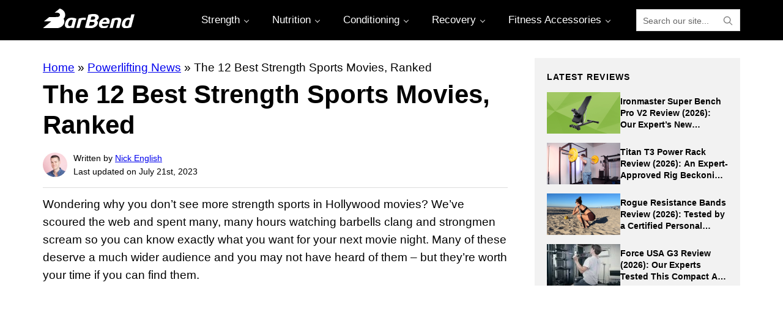

--- FILE ---
content_type: text/html; charset=UTF-8
request_url: https://barbend.com/best-strength-sports-movies/
body_size: 64786
content:
<!DOCTYPE html>
<html lang="en-US" prefix="og: https://ogp.me/ns#">
<head >
<meta charset="UTF-8" />
<meta name="viewport" content="width=device-width, initial-scale=1" />
	<style></style>
	
<!-- Google Tag Manager for WordPress by gtm4wp.com -->
<script data-cfasync="false" data-pagespeed-no-defer>
	var gtm4wp_datalayer_name = "dataLayer";
	var dataLayer = dataLayer || [];
</script>
<!-- End Google Tag Manager for WordPress by gtm4wp.com -->
<!-- Search Engine Optimization by Rank Math PRO - https://rankmath.com/ -->
<title>The 12 Best Strength Sports Movies, Ranked | BarBend</title>
<link crossorigin data-rocket-preconnect href="https://connect.facebook.net" rel="preconnect">
<link crossorigin data-rocket-preconnect href="https://www.googletagmanager.com" rel="preconnect">
<link crossorigin data-rocket-preconnect href="https://exchange.mediavine.com" rel="preconnect">
<link crossorigin data-rocket-preconnect href="https://scripts.mediavine.com" rel="preconnect">
<link crossorigin data-rocket-preconnect href="https://sb.scorecardresearch.com" rel="preconnect">
<link crossorigin data-rocket-preconnect href="https://fonts.googleapis.com" rel="preconnect">
<link crossorigin data-rocket-preconnect href="https://use.fontawesome.com" rel="preconnect">
<link crossorigin data-rocket-preconnect href="https://fonts.gstatic.com" rel="preconnect">
<link crossorigin data-rocket-preconnect href="https://cdn.optimizely.com" rel="preconnect">
<link crossorigin data-rocket-preconnect href="https://applets.ebxcdn.com" rel="preconnect">
<link crossorigin data-rocket-preconnect href="https://securepubads.g.doubleclick.net" rel="preconnect">
<link crossorigin data-rocket-preconnect href="https://analytics.ahrefs.com" rel="preconnect">
<link crossorigin data-rocket-preconnect href="https://www.youtube.com" rel="preconnect">
<link crossorigin data-rocket-preconnect href="https://a20482987181.cdn.optimizely.com" rel="preconnect">
<link data-rocket-preload as="style" href="https://fonts.googleapis.com/css2?family=Montserrat%3Aital%2Cwght%400%2C100..900%3B1%2C100..900&#038;ver=1.2.5&#038;display=swap" rel="preload">
<link href="https://fonts.googleapis.com/css2?family=Montserrat%3Aital%2Cwght%400%2C100..900%3B1%2C100..900&#038;ver=1.2.5&#038;display=swap" media="print" onload="this.media=&#039;all&#039;" rel="stylesheet">
<noscript><link rel="stylesheet" href="https://fonts.googleapis.com/css2?family=Montserrat%3Aital%2Cwght%400%2C100..900%3B1%2C100..900&#038;ver=1.2.5&#038;display=swap"></noscript>
<link crossorigin data-rocket-preload as="font" href="https://use.fontawesome.com/releases/v5.15.4/webfonts/fa-brands-400.woff2" rel="preload">
<link crossorigin data-rocket-preload as="font" href="https://use.fontawesome.com/releases/v5.15.4/webfonts/fa-regular-400.woff2" rel="preload">
<link crossorigin data-rocket-preload as="font" href="https://use.fontawesome.com/releases/v5.15.4/webfonts/fa-solid-900.woff2" rel="preload">
<link crossorigin data-rocket-preload as="font" href="https://fonts.gstatic.com/s/montserrat/v30/JTUQjIg1_i6t8kCHKm459WxRxC7mw9c.woff2" rel="preload">
<link crossorigin data-rocket-preload as="font" href="https://fonts.gstatic.com/s/montserrat/v30/JTUQjIg1_i6t8kCHKm459WxRzS7mw9c.woff2" rel="preload">
<link crossorigin data-rocket-preload as="font" href="https://fonts.gstatic.com/s/montserrat/v30/JTUQjIg1_i6t8kCHKm459WxRxi7mw9c.woff2" rel="preload">
<link crossorigin data-rocket-preload as="font" href="https://fonts.gstatic.com/s/montserrat/v30/JTUQjIg1_i6t8kCHKm459WxRxy7mw9c.woff2" rel="preload">
<link crossorigin data-rocket-preload as="font" href="https://fonts.gstatic.com/s/montserrat/v30/JTUQjIg1_i6t8kCHKm459WxRyS7m.woff2" rel="preload">
<link crossorigin data-rocket-preload as="font" href="https://fonts.gstatic.com/s/montserrat/v30/JTUSjIg1_i6t8kCHKm459WRhyzbi.woff2" rel="preload">
<link crossorigin data-rocket-preload as="font" href="https://fonts.gstatic.com/s/montserrat/v30/JTUSjIg1_i6t8kCHKm459W1hyzbi.woff2" rel="preload">
<link crossorigin data-rocket-preload as="font" href="https://fonts.gstatic.com/s/montserrat/v30/JTUSjIg1_i6t8kCHKm459WZhyzbi.woff2" rel="preload">
<link crossorigin data-rocket-preload as="font" href="https://fonts.gstatic.com/s/montserrat/v30/JTUSjIg1_i6t8kCHKm459Wdhyzbi.woff2" rel="preload">
<link crossorigin data-rocket-preload as="font" href="https://fonts.gstatic.com/s/montserrat/v30/JTUSjIg1_i6t8kCHKm459Wlhyw.woff2" rel="preload">
<style id="wpr-usedcss">img.emoji{display:inline!important;border:none!important;box-shadow:none!important;height:1em!important;width:1em!important;margin:0 .07em!important;vertical-align:-.1em!important;background:0 0!important;padding:0!important}.wp-block-audio{box-sizing:border-box}.wp-block-audio figcaption{margin-bottom:1em;margin-top:.5em}.wp-block-audio audio{min-width:300px;width:100%}.wp-block-button__link{box-sizing:border-box;cursor:pointer;display:inline-block;text-align:center;word-break:break-word}.wp-block-button__link.aligncenter{text-align:center}.wp-block-button__link.alignright{text-align:right}:where(.wp-block-button__link){border-radius:9999px;box-shadow:none;padding:calc(.667em + 2px) calc(1.333em + 2px);text-decoration:none}:where(.wp-block-calendar table:not(.has-background) th){background:#ddd}:where(.wp-block-columns){margin-bottom:1.75em}:where(.wp-block-columns.has-background){padding:1.25em 2.375em}:where(.wp-block-post-comments input[type=submit]){border:none}:where(.wp-block-cover-image:not(.has-text-color)),:where(.wp-block-cover:not(.has-text-color)){color:#fff}:where(.wp-block-cover-image.is-light:not(.has-text-color)),:where(.wp-block-cover.is-light:not(.has-text-color)){color:#000}.wp-block-embed.alignleft,.wp-block-embed.alignright,.wp-block[data-align=left]>[data-type="core/embed"],.wp-block[data-align=right]>[data-type="core/embed"]{max-width:360px;width:100%}.wp-block-embed{overflow-wrap:break-word}.wp-block-embed figcaption{margin-bottom:1em;margin-top:.5em}.wp-block-embed iframe{max-width:100%}:where(.wp-block-file){margin-bottom:1.5em}:where(.wp-block-file__button){border-radius:2em;display:inline-block;padding:.5em 1em}:where(.wp-block-file__button):is(a):active,:where(.wp-block-file__button):is(a):focus,:where(.wp-block-file__button):is(a):hover,:where(.wp-block-file__button):is(a):visited{box-shadow:none;color:#fff;opacity:.85;text-decoration:none}.wp-block-gallery:not(.has-nested-images){display:flex;flex-wrap:wrap;list-style-type:none;margin:0;padding:0}.wp-block-gallery:not(.has-nested-images) figcaption{flex-grow:1}.wp-block-gallery:not(.has-nested-images).alignleft,.wp-block-gallery:not(.has-nested-images).alignright{max-width:420px;width:100%}h1.has-background,h2.has-background,h3.has-background,h4.has-background,h5.has-background,h6.has-background{padding:1.25em 2.375em}.wp-block-image img{box-sizing:border-box;height:auto;max-width:100%;vertical-align:bottom}.wp-block-image[style*=border-radius] img,.wp-block-image[style*=border-radius]>a{border-radius:inherit}.wp-block-image.aligncenter{text-align:center}.wp-block-image.alignfull img,.wp-block-image.alignwide img{height:auto;width:100%}.wp-block-image .aligncenter,.wp-block-image .alignleft,.wp-block-image .alignright,.wp-block-image.aligncenter,.wp-block-image.alignleft,.wp-block-image.alignright{display:table}.wp-block-image .aligncenter>figcaption,.wp-block-image .alignleft>figcaption,.wp-block-image .alignright>figcaption,.wp-block-image.aligncenter>figcaption,.wp-block-image.alignleft>figcaption,.wp-block-image.alignright>figcaption{caption-side:bottom;display:table-caption}.wp-block-image .alignleft{float:left;margin:.5em 1em .5em 0}.wp-block-image .alignright{float:right;margin:.5em 0 .5em 1em}.wp-block-image .aligncenter{margin-left:auto;margin-right:auto}.wp-block-image figcaption{margin-bottom:1em;margin-top:.5em}.wp-block-image :where(.has-border-color){border-style:solid}.wp-block-image :where([style*=border-top-color]){border-top-style:solid}.wp-block-image :where([style*=border-right-color]){border-right-style:solid}.wp-block-image :where([style*=border-bottom-color]){border-bottom-style:solid}.wp-block-image :where([style*=border-left-color]){border-left-style:solid}.wp-block-image :where([style*=border-width]){border-style:solid}.wp-block-image :where([style*=border-top-width]){border-top-style:solid}.wp-block-image :where([style*=border-right-width]){border-right-style:solid}.wp-block-image :where([style*=border-bottom-width]){border-bottom-style:solid}.wp-block-image :where([style*=border-left-width]){border-left-style:solid}.wp-block-image figure{margin:0}:where(.wp-block-latest-comments:not([style*=line-height] .wp-block-latest-comments__comment)){line-height:1.1}:where(.wp-block-latest-comments:not([style*=line-height] .wp-block-latest-comments__comment-excerpt p)){line-height:1.8}ol,ul{box-sizing:border-box}ol.has-background,ul.has-background{padding:1.25em 2.375em}.wp-block-navigation{--navigation-layout-justification-setting:flex-start;--navigation-layout-direction:row;--navigation-layout-wrap:wrap;--navigation-layout-justify:flex-start;--navigation-layout-align:center;position:relative}.wp-block-navigation ul{margin-bottom:0;margin-left:0;margin-top:0;padding-left:0}.wp-block-navigation ul,.wp-block-navigation ul li{list-style:none;padding:0}.wp-block-navigation .wp-block-navigation-item{align-items:center;display:flex;position:relative}.wp-block-navigation .wp-block-navigation-item__content{display:block}.wp-block-navigation .wp-block-navigation-item__content.wp-block-navigation-item__content{color:inherit}.wp-block-navigation:where(:not([class*=has-text-decoration])) a{text-decoration:none}.wp-block-navigation:where(:not([class*=has-text-decoration])) a:active,.wp-block-navigation:where(:not([class*=has-text-decoration])) a:focus{text-decoration:none}button.wp-block-navigation-item__content{background-color:transparent;border:none;color:currentColor;font-family:inherit;font-size:inherit;font-style:inherit;font-weight:inherit;line-height:inherit;text-align:left;text-transform:inherit}.wp-block-navigation__container{gap:inherit}:where(.wp-block-navigation.has-background .wp-block-navigation-item a:not(.wp-element-button)),:where(.wp-block-navigation.has-background .wp-block-navigation-submenu a:not(.wp-element-button)){padding:.5em 1em}:where(.wp-block-navigation .wp-block-navigation__submenu-container .wp-block-navigation-item a:not(.wp-element-button)),:where(.wp-block-navigation .wp-block-navigation__submenu-container .wp-block-navigation-submenu a:not(.wp-element-button)),:where(.wp-block-navigation .wp-block-navigation__submenu-container .wp-block-navigation-submenu button.wp-block-navigation-item__content),:where(.wp-block-navigation .wp-block-navigation__submenu-container .wp-block-pages-list__item button.wp-block-navigation-item__content){padding:.5em 1em}.wp-block-navigation__container{align-items:var(--navigation-layout-align,initial);display:flex;flex-direction:var(--navigation-layout-direction,initial);flex-wrap:var(--navigation-layout-wrap,wrap);justify-content:var(--navigation-layout-justify,initial);list-style:none;margin:0;padding-left:0}.wp-block-navigation__container .is-responsive{display:none}.wp-block-navigation__container:only-child{flex-grow:1}.wp-block-navigation .wp-block-navigation-item__label{overflow-wrap:break-word;word-break:normal}.wp-block-navigation .wp-block-navigation-item{background-color:inherit}p.has-background{padding:1.25em 2.375em}:where(p.has-text-color:not(.has-link-color)) a{color:inherit}:where(.wp-block-post-excerpt){margin-bottom:var(--wp--style--block-gap);margin-top:var(--wp--style--block-gap)}.wp-block-post-title{box-sizing:border-box}.wp-block-post-title{word-break:break-word}.wp-block-post-title a{display:inline-block}:where(.wp-block-pullquote){margin:0 0 1em}:where(.wp-block-search__button){border:1px solid #ccc;padding:6px 10px}:where(.wp-block-search__button-inside .wp-block-search__inside-wrapper){border:1px solid #949494;box-sizing:border-box;padding:4px}:where(.wp-block-search__button-inside .wp-block-search__inside-wrapper) .wp-block-search__input{border:none;border-radius:0;padding:0 4px}:where(.wp-block-search__button-inside .wp-block-search__inside-wrapper) .wp-block-search__input:focus{outline:0}:where(.wp-block-search__button-inside .wp-block-search__inside-wrapper) :where(.wp-block-search__button){padding:4px 8px}.wp-block-social-links{background:0 0;box-sizing:border-box;margin-left:0;padding-left:0;padding-right:0;text-indent:0}.wp-block-social-links .wp-social-link a,.wp-block-social-links .wp-social-link a:hover{border-bottom:0;box-shadow:none;text-decoration:none}.wp-block-social-links .wp-social-link a{padding:.25em}.wp-block-social-links .wp-social-link svg{height:1em;width:1em}.wp-block-social-links .wp-social-link span:not(.screen-reader-text){font-size:.65em;margin-left:.5em;margin-right:.5em}.wp-block-social-links{font-size:24px}.wp-block-social-links.aligncenter{display:flex;justify-content:center}.wp-block-social-links.alignright{justify-content:flex-end}.wp-block-social-link{border-radius:9999px;display:block;height:auto;transition:transform .1s ease}@media (prefers-reduced-motion:reduce){.wp-block-social-link{transition-delay:0s;transition-duration:0s}}.wp-block-social-link a{align-items:center;display:flex;line-height:0;transition:transform .1s ease}.wp-block-social-link:hover{transform:scale(1.1)}.wp-block-social-links .wp-block-social-link .wp-block-social-link-anchor,.wp-block-social-links .wp-block-social-link .wp-block-social-link-anchor svg,.wp-block-social-links .wp-block-social-link .wp-block-social-link-anchor:active,.wp-block-social-links .wp-block-social-link .wp-block-social-link-anchor:hover,.wp-block-social-links .wp-block-social-link .wp-block-social-link-anchor:visited{fill:currentColor;color:currentColor}.wp-block-social-links:not(.is-style-logos-only) .wp-social-link{background-color:#f0f0f0;color:#444}.wp-block-social-links:not(.is-style-logos-only) .wp-social-link-facebook{background-color:#1778f2;color:#fff}.wp-block-social-links:not(.is-style-logos-only) .wp-social-link-instagram{background-color:#f00075;color:#fff}.wp-block-social-links:not(.is-style-logos-only) .wp-social-link-pinterest{background-color:#e60122;color:#fff}.wp-block-social-links:not(.is-style-logos-only) .wp-social-link-twitter{background-color:#1da1f2;color:#fff}.wp-block-social-links:not(.is-style-logos-only) .wp-social-link-youtube{background-color:red;color:#fff}.wp-block-spacer{clear:both}.wp-block-table{overflow-x:auto}.wp-block-table table{border-collapse:collapse;width:100%}.wp-block-table thead{border-bottom:3px solid}.wp-block-table tfoot{border-top:3px solid}.wp-block-table td,.wp-block-table th{border:1px solid;padding:.5em}.wp-block-table.aligncenter,.wp-block-table.alignleft,.wp-block-table.alignright{display:table;width:auto}.wp-block-table.aligncenter td,.wp-block-table.aligncenter th,.wp-block-table.alignleft td,.wp-block-table.alignleft th,.wp-block-table.alignright td,.wp-block-table.alignright th{word-break:break-word}.wp-block-table .has-border-color td,.wp-block-table .has-border-color th,.wp-block-table .has-border-color tr,.wp-block-table .has-border-color>*{border-color:inherit}.wp-block-table table[style*=border-top-color] tr:first-child,.wp-block-table table[style*=border-top-color] tr:first-child td,.wp-block-table table[style*=border-top-color] tr:first-child th,.wp-block-table table[style*=border-top-color]>*,.wp-block-table table[style*=border-top-color]>* td,.wp-block-table table[style*=border-top-color]>* th{border-top-color:inherit}.wp-block-table table[style*=border-top-color] tr:not(:first-child){border-top-color:currentColor}.wp-block-table table[style*=border-bottom-color] tr:last-child,.wp-block-table table[style*=border-bottom-color] tr:last-child td,.wp-block-table table[style*=border-bottom-color] tr:last-child th,.wp-block-table table[style*=border-bottom-color]>*,.wp-block-table table[style*=border-bottom-color]>* td,.wp-block-table table[style*=border-bottom-color]>* th{border-bottom-color:inherit}.wp-block-table table[style*=border-bottom-color] tr:not(:last-child){border-bottom-color:currentColor}.wp-block-table table[style*=border-style] td,.wp-block-table table[style*=border-style] th,.wp-block-table table[style*=border-style] tr,.wp-block-table table[style*=border-style]>*{border-style:inherit}.wp-block-table table[style*=border-width] td,.wp-block-table table[style*=border-width] th,.wp-block-table table[style*=border-width] tr,.wp-block-table table[style*=border-width]>*{border-style:inherit;border-width:inherit}:where(.wp-block-term-description){margin-bottom:var(--wp--style--block-gap);margin-top:var(--wp--style--block-gap)}:where(pre.wp-block-verse){font-family:inherit}.wp-block-video{box-sizing:border-box}.wp-block-video video{width:100%}@supports (position:sticky){.wp-block-video [poster]{object-fit:cover}}.wp-block-video.aligncenter{text-align:center}.wp-block-video figcaption{margin-bottom:1em;margin-top:.5em}.editor-styles-wrapper,.entry-content{counter-reset:footnotes}.wp-element-button{cursor:pointer}:root{--wp--preset--font-size--normal:16px;--wp--preset--font-size--huge:42px}.aligncenter{clear:both}.screen-reader-text{clip:rect(1px,1px,1px,1px);word-wrap:normal!important;border:0;-webkit-clip-path:inset(50%);clip-path:inset(50%);height:1px;margin:-1px;overflow:hidden;padding:0;position:absolute;width:1px}.screen-reader-text:focus{clip:auto!important;background-color:#ddd;-webkit-clip-path:none;clip-path:none;color:#444;display:block;font-size:1em;height:auto;left:5px;line-height:normal;padding:15px 23px 14px;text-decoration:none;top:5px;width:auto;z-index:100000}html :where(.has-border-color){border-style:solid}html :where([style*=border-top-color]){border-top-style:solid}html :where([style*=border-right-color]){border-right-style:solid}html :where([style*=border-bottom-color]){border-bottom-style:solid}html :where([style*=border-left-color]){border-left-style:solid}html :where([style*=border-width]){border-style:solid}html :where([style*=border-top-width]){border-top-style:solid}html :where([style*=border-right-width]){border-right-style:solid}html :where([style*=border-bottom-width]){border-bottom-style:solid}html :where([style*=border-left-width]){border-left-style:solid}html :where(img[class*=wp-image-]){height:auto;max-width:100%}:where(figure){margin:0 0 1em}html :where(.is-position-sticky){--wp-admin--admin-bar--position-offset:var(--wp-admin--admin-bar--height,0px)}@media screen and (max-width:600px){html :where(.is-position-sticky){--wp-admin--admin-bar--position-offset:0px}}.wp-block-audio figcaption{color:#555;font-size:13px;text-align:center}.is-dark-theme .wp-block-audio figcaption{color:hsla(0,0%,100%,.65)}.wp-block-audio{margin:0 0 1em}.wp-block-embed figcaption{color:#555;font-size:13px;text-align:center}.is-dark-theme .wp-block-embed figcaption{color:hsla(0,0%,100%,.65)}.wp-block-embed{margin:0 0 1em}.wp-block-image figcaption{color:#555;font-size:13px;text-align:center}.is-dark-theme .wp-block-image figcaption{color:hsla(0,0%,100%,.65)}.wp-block-image{margin:0 0 1em}:where(.wp-block-group.has-background){padding:1.25em 2.375em}.wp-block-table{margin:0 0 1em}.wp-block-table td,.wp-block-table th{word-break:normal}.wp-block-table figcaption{color:#555;font-size:13px;text-align:center}.is-dark-theme .wp-block-table figcaption{color:hsla(0,0%,100%,.65)}.wp-block-video figcaption{color:#555;font-size:13px;text-align:center}.is-dark-theme .wp-block-video figcaption{color:hsla(0,0%,100%,.65)}.wp-block-video{margin:0 0 1em}:root{--accordion-background--color--icon:#8cc640;--accordion-color--heading:#2c2c2c;--accordion-color--subheading:#2c2c2c;--accordion-color--content:#2c2c2c;--accordion-font--family--heading:'Montserrat';--accordion-font--family--subheading:'Montserrat';--accordion-font--family--content:'Montserrat';--accordion-font--size--heading:24px;--accordion-font--size--heading-full:32px;--accordion-font--size--subheading:16px;--accordion-font--size--subheading-full:16px;--accordion-font--size--content:16px;--accordion-font--weight--heading:700;--accordion-font--weight--subheading:700}:root{--related-articles-horizontal-color--title:#2c2c2c;--related-articles-horizontal-color--content:#2c2c2c;--related-articles-horizontal-color--read-more:#326891;--related-articles-horizontal-color--navigation-arrow:#8cc640;--related-articles-horizontal-font--family--title:'Montserrat';--related-articles-horizontal-font--family--content:'Montserrat';--related-articles-horizontal-font--family--read-more:'Montserrat';--related-articles-horizontal-font--size--title:16px;--related-articles-horizontal-font--size--title-full:16px;--related-articles-horizontal-font--size--content:14px;--related-articles-horizontal-font--size--read-more:14px;--related-articles-horizontal-font--weight--title:700;--related-articles-horizontal-line--height--title:24px;--related-articles-vertical-border--color--image:#8cc640;--related-articles-vertical-border--color--image-full:#8cc640;--related-articles-vertical-border--width--image-full:2px;--related-articles-vertical-border--width--image:2px;--related-articles-vertical-border--radius--image:0;--related-articles-vertical-color--title:#2c2c2c;--related-articles-vertical-color--content:#2c2c2c;--related-articles-vertical-color--read-more:#326891;--related-articles-vertical-font--family--title:'Montserrat';--related-articles-vertical-font--family--content:'Montserrat';--related-articles-vertical-font--family--read-more:'Montserrat';--related-articles-vertical-font--size--title-full:16px;--related-articles-vertical-font--size--title:14px;--related-articles-vertical-font--size--content:16px;--related-articles-vertical-font--size--read-more:16px;--related-articles-vertical-font--weight--title:700;--related-articles-vertical-line--height--title:24px;--related-articles-list-border--style:solid;--related-articles-list-border--color:#e6e6e6;--related-articles-list-color--block-title:#2c2c2c;--related-articles-list-color--title:#2c2c2c;--related-articles-list-color--date:#555555;--related-articles-list-color--arrow:#2c2c2c;--related-articles-list-font--family--title:'Montserrat';--related-articles-list-font--family--date:'Montserrat';--related-articles-list-font--size--title-full:14px;--related-articles-list-font--size--title:14px;--related-articles-list-font--size--date:16px;--related-articles-list-font--weight--title:700;--related-articles-list-line--height--title:21px;--related-articles-list-line--height--date:24px}:root{--bibliography-color--content:#2c2c2c;--bibliography-color--subheading:#2c2c2c;--bibliography-color--link:#326891;--bibliography-font--family--content:'Montserrat';--bibliography-font--family--subheading:'Montserrat';--bibliography-font--size--content:16px;--bibliography-font--size--subheading:20px;--bibliography-font--size--subheading-full:20px;--bibliography-font--weight--subheading:700}:root{--biography-color--heading:#2c2c2c;--biography-color--content:#2c2c2c;--biography-color--social-icons:#2c2c2c;--biography-color--link:#326891;--biography-font-family--name:'Montserrat';--biography-font-size--name:20px;--biography-font-weight--name:700;--biography-font-family--title:'Montserrat';--biography-font-size--title:16px;--biography-font-weight--title:400;--biography-font-family--heading:'Montserrat';--biography-font-size--heading:16px;--biography-font-weight--heading:700;--biography-spacing--heading:8px;--biography-font-family--heading-full:'Montserrat';--biography-font-size--heading-full:16px;--biography-spacing--heading-full:8px;--biography-font-family--content:'Montserrat'}:root{--button-row-swipe--fill:#8cc640;--button-row-category-card--color:#2c2c2c;--button-row-category-card--color-hover:#2c2c2c;--button-row-category-card--font-family:'Montserrat';--button-row-category-card--font-weight:400;--button-row-category-card--font-size:14px;--button-row-category-card--line-height:21px;--button-row-category-card--background-color-hover:inherit;--button-row-icon--color:#2c2c2c;--button-row-icon--color-hover:#ffffff;--button-row-icon--font-family:'Montserrat';--button-row-icon--font-weight:400;--button-row-icon--font-size:16px;--button-row-icon--line-height:24px;--button-row-icon--background-color:#f7f7f7;--button-row-icon--background-color-hover:#2c2c2c;--button-row-image--color:#2c2c2c;--button-row-image--color-hover:#2c2c2c;--button-row-image--font-family:'Montserrat';--button-row-image--font-weight:700;--button-row-image--font-size:20px;--button-row-image--line-height:26px;--button-row-image--background-color-hover:inherit}:root{--callout-background--color:#f7f7f7;--callout-heading--color:#f7f7f7;--callout-font--family--content:'Montserrat';--callout-font--family--heading:'Montserrat';--callout-font--size--heading-large:20px;--callout-font--size--heading-medium:20px;--callout-font--size--heading-small:20px;--callout-font--weight--heading:700}.swiper-slide-thumb-active>div{border:2px solid var(--image-carousel-thumbnail--border-color)!important}:root{--countdown-timer-color--background:#2c2c2c;--countdown-timer-font--family--heading:'Montserrat';--countdown-timer-font--size--heading:20px;--countdown-timer-font--weight--heading:700;--countdown-timer-font--family--label:'Montserrat';--countdown-timer-font--size--label:14px;--countdown-timer-font--weight--label:700;--countdown-timer-font--family--end:'Montserrat';--countdown-timer-font--size--end:14px;--countdown-timer-font--weight--end:400}.p4-blocks--bb .p4-blocks-countdown-timer{background-color:#2c2c2c!important;padding:16px 12px}@media all and (min-width:64rem){.p4-blocks--bb .p4-blocks-countdown-timer{justify-content:space-between}}.p4-blocks-countdown-timer{display:flex;flex-flow:column nowrap;justify-content:center;align-items:center;gap:1rem 1rem;background-color:var(--countdown-timer-color--background);margin:16px auto;padding:16px 10px;width:100%;max-width:620px!important}.p4-blocks-countdown-timer[class*=alignfull],.p4-blocks-countdown-timer[class*=alignwide]{margin-left:auto!important;margin-right:auto!important;position:relative}.p4-blocks-countdown-timer[class*=alignwide]{justify-self:center;width:100%}.p4-blocks-countdown-timer[class*=alignfull]{left:0;right:0;width:100vw;justify-self:stretch}.p4-blocks-countdown-timer.expired{padding-bottom:0}:root{--email-background:#2c2c2c;--email-heading--color:#ffffff;--email-heading--family:'Montserrat';--email-heading--size:20px;--email-heading--weight:700;--email-text--color:#ffffff;--email-text--family:'Montserrat';--email-text--size:16px;--email-input--color:#555555;--email-input--family:'Montserrat';--email-input--size:16px}:root{--expanded-byline-container--background:#f7f7f7;--expanded-byline-image--background:#79a636;--expanded-byline-author-name--color:#2c2c2c;--expanded-byline-author-name--family:'Montserrat';--expanded-byline-author-name--size:14px;--expanded-byline-author-name--weight:700;--expanded-byline-author-small--family:'Montserrat';--expanded-byline-author-small--size:14px;--expanded-byline-section-heading--color:#2c2c2c;--expanded-byline-section-heading--family:'Montserrat';--expanded-byline-section-heading--size:16px;--expanded-byline-section-heading--weight:700;--expanded-byline-section-heading--size-full:16px;--expanded-byline-section-content--color:#2c2c2c;--expanded-byline-section-content--family:'Montserrat';--expanded-byline-section-content--size:14px;--expanded-byline-section-link--color:#326891;--expanded-byline-section-link--decoration:underline;--expanded-byline-expand--background:#e6e6e6;--expanded-byline-expand--color:#2c2c2c}:root{--expert-reviewer-card-background--color--button:#2c2c2c;--expert-reviewer-card-background--color--button--hover:#555555;--expert-reviewer-card-border-radius--card:0;--expert-reviewer-card-border-radius--image:0;--expert-reviewer-card-border-radius--button:0;--expert-reviewer-card-border--color:#e6e6e6;--expert-reviewer-card-color--name:#2c2c2c;--expert-reviewer-card-color--speciality:#8cc640;--expert-reviewer-card-color--bio:#2c2c2c;--expert-reviewer-card-color--button:#ffffff;--expert-reviewer-card-color--button--hover:#ffffff;--expert-reviewer-card-color--link:#326891;--expert-reviewer-card-color--social-link:#ffffff;--expert-reviewer-card-color--social-link--hover:#555555;--expert-reviewer-card-background-color--social-link:#2c2c2c;--expert-reviewer-card-font--family--name:'Montserrat';--expert-reviewer-card-font--family--header:'Montserrat';--expert-reviewer-card-font--family--header-full:'Montserrat';--expert-reviewer-card-font--family--speciality:'Montserrat';--expert-reviewer-card-font--family--bio:'Montserrat';--expert-reviewer-card-font--family--link:'Montserrat';--expert-reviewer-card-font--family--button:'Montserrat';--expert-reviewer-card-font--size--name:20px;--expert-reviewer-card-font--size--name-full:20px;--expert-reviewer-card-font--size--header:16px;--expert-reviewer-card-font--size--header-full:16px;--expert-reviewer-card-font--size--speciality:14px;--expert-reviewer-card-font--size--bio:16px;--expert-reviewer-card-font--size--button:18px;--expert-reviewer-card-line-height--name:26px;--expert-reviewer-card-line-height--name-full:26px;--expert-reviewer-card-line-height--speciality:21px;--expert-reviewer-card-line-height--bio:24px;--expert-reviewer-card-padding--button:12px 24px;--expert-reviewer-card-text-transform--button:none}.p4-blocks-expert-reviewer-card__bio>*{margin-bottom:16px!important}.p4-blocks-expert-reviewer-card__bio>:last-child{margin-bottom:0!important}:root{--image-and-text-background--image-side-by-side:#8cc640;--image-and-text-background-color--swiper-pagination:#2c2c2c;--image-and-text-color--content:#2c2c2c;--image-and-text-color--heading:#2c2c2c;--image-and-text-font--family--content:'Montserrat';--image-and-text-font--family--heading:'Montserrat';--image-and-text-font--size--content:16px;--image-and-text-font--size--heading-horizontal:16px;--image-and-text-font--size--heading-horizontal--full:20px;--image-and-text-font--size--heading-side-by-side:24px;--image-and-text-font--size--heading-vertical:20px;--image-and-text-font--size--heading-icon:16px;--image-and-text-font--size--heading-video:14px;--image-and-text-font--size--heading-video--full:16px;--image-and-text-font--weight--heading:700;--image-and-text-line-height--heading-side-by-side:31px;--image-and-text-line-height--content:24px}:root{--listicle-font--size-list-item:16px;--listicle-font--weight-list-item:700;--listicle-font--family-list-item:'Montserrat';--listicle-line-height-list-item:24px;--listicle-color-list-item:#2c2c2c;--listicle-color-list-item-link:#326891;--listicle-text--decoration-list-item-link:underline}:root{--lists-with-icons-font--family--list-title:'Montserrat';--lists-with-icons-font--size--list-title:20px;--lists-with-icons-font--weight--list-title:700;--lists-with-icons-font--size--list-title--full:32px;--lists-with-icons-font--weight--list-title--full:700;--lists-with-icons-font--size--content:16px;--lists-with-icons-font--size--content--full:20px;--lists-with-icons-color--marker-icon:#8cc640}:root{--pros-cons-list-background-color:#f7f7f7;--pros-cons-list-color--content:#2c2c2c;--pros-cons-list-color--heading:#2c2c2c;--pros-cons-list-color--link:#161616;--pros-cons-list-color--pros-icon:#2c2c2c;--pros-cons-list-color--cons-icon:#2c2c2c;--pros-cons-list-text-decoration--link:underline;--pros-cons-list-font--family--content:'Montserrat';--pros-cons-list-font--family--heading:'Montserrat';--pros-cons-list-font--family--heading--full:'Montserrat';--pros-cons-list-font--family--list-title:'Montserrat';--pros-cons-list-font--family--list-title--full:'Montserrat';--pros-cons-list-font--size--content:16px;--pros-cons-list-font--size--content--full:16px;--pros-cons-list-font--size--heading:24px;--pros-cons-list-font--size--heading--full:32px;--pros-cons-list-font--size--list-title:20px;--pros-cons-list-font--size--list-title--full:20px;--pros-cons-list-font--weight--heading:700;--pros-cons-list-font--weight--heading--full:700;--pros-cons-list-font--weight--list-title:700;--pros-cons-list-font--weight--list-title--full:700}:root{--quote-background--color:#2c2c2c;--quote-border--color:#d1d1d1;--quote-border--color--left:#8cc640;--quote-background--color--icon:#8cc640;--quote-background--color--alt:#2c2c2c;--quote-border--color--alt:#8cc640;--quote-background--color--before-alt:#8cc640;--quote-background--color--icon--alt:#8cc640;--quote-font--family--quote:'Montserrat';--quote-font--family--citation:'Montserrat';--quote-font--size:14px;--quote-font--weight--citation:700;--quote-color--quote:#ffffff;--quote-color--citation:#ffffff}:root{--bar-chart-background--color--bar:#d1d1d1;--bar-chart-background--color--button:#8cc640;--bar-chart-background--color--button--hover:#57801a;--bar-chart-color--score:#2c2c2c;--bar-chart-color--heading:#2c2c2c;--bar-chart-color--button:#2c2c2c;--bar-chart-color--button--hover:#ffffff;--bar-chart-font--family--heading:'Montserrat';--bar-chart-font--family--score:'Montserrat';--bar-chart-font--family--button:'Montserrat';--bar-chart-font--size--score:16px;--bar-chart-font--size--heading:24px;--bar-chart-font--size--heading-full:32px;--bar-chart-font--size--button:18px;--bar-chart-font--weight--heading:700;--bar-chart-font--weight--button:inherit;--bar-chart-padding--button:12px;--bar-chart-text-transform--button:none;--bar-chart-border-radius--button:0;--circle-chart-background--color--circle:#8cc640;--circle-chart-color--heading:#2c2c2c;--circle-chart-color--content:#555555;--circle-chart-color--score:#2c2c2c;--circle-chart-color--caption:#2c2c2c;--circle-chart-font--family--heading:'Montserrat';--circle-chart-font--family--content:'Montserrat';--circle-chart-font--family--score:'Montserrat';--circle-chart-font--size--heading:16px;--circle-chart-font--size--heading-full:20px;--circle-chart-font--size--legend:14px;--circle-chart-font--size--caption:14px;--circle-chart-font--size--score:20px;--circle-chart-font--size--score-full:20px;--circle-chart-font--weight--heading:700;--circle-chart-font--weight--score:700}:root{--tabbed-content-background-color-nav:#f7f7f7;--tabbed-content-background-color-nav--full:#f7f7f7;--tabbed-content-background-color-navlink:#f7f7f7;--tabbed-content-border-color-navlink:#ffffff;--tabbed-content-font-family-nav:'Montserrat';--tabbed-content-font-size-nav:16px;--tabbed-content-font-weight-nav:700;--tabbed-content-border-color-nav--active:#8cc640;--tabbed-content-color-nav--active:#57801a;--tabbed-content-font-family-headline:'Montserrat';--tabbed-content-font-size-headline:16px;--tabbed-content-font-weight-headline:700;--tabbed-content-line-height-headline:24px;--tabbed-content-color-headline:#2c2c2c;--tabbed-content-font-family-content:'Montserrat';--tabbed-content-font-size-content:16px;--tabbed-content-font-weight-content:400;--tabbed-content-line-height-content:24px;--tabbed-content-color-content:#2c2c2c;--tabbed-content-color-bullet:#2c2c2c;--tabbed-content-font-family-icon-heading:'Montserrat';--tabbed-content-font-size-icon-heading:16px;--tabbed-content-font-weight-icon-heading:700;--tabbed-content-line-height-icon-heading:24px;--tabbed-content-color-icon-heading:#2c2c2c;--tabbed-content-font-family-icon-text:'Montserrat';--tabbed-content-font-size-icon-text:16px;--tabbed-content-font-weight-icon-text:400;--tabbed-content-line-height-icon-text:24px;--tabbed-content-color-icon-text:#2c2c2c}.p4-blocks--bb .p4-blocks-tabbed-content__navlink--active{border-bottom:4px solid #8cc640!important}.p4-blocks--bb .p4-blocks-tabbed-content__navlink--dropdown{border-bottom:4px solid #fff;padding-bottom:0}@media all and (min-width:38.75rem){.p4-blocks--bb .p4-blocks-tabbed-content__navlink--dropdown{border-bottom:4px solid #f7f7f7}.p4-blocks-tabbed-content__navlink{margin-bottom:-4px;position:relative;z-index:3}}.p4-blocks--bb .p4-blocks-tabbed-content__navlink--dropdown:hover{border-bottom-color:#8cc640}.p4-blocks-tabbed-content__navlink,.p4-blocks-tabbed-content__navlink:focus,.p4-blocks-tabbed-content__navlink:hover{background-color:var(--tabbed-content-background-color-navlink);border:none;border-bottom:4px solid var(--tabbed-content-border-color-navlink);color:#26282d;cursor:pointer;display:block;font-family:var(--tabbed-content-font-family-nav);font-size:var(--tabbed-content-font-size-nav);font-weight:var(--tabbed-content-font-weight-nav);outline:0;padding:14px 12px;white-space:nowrap}.p4-blocks-tabbed-content__navlink--dropdown{border-bottom:1px solid var(--tabbed-content-border-color-navlink);font-size:18px;padding:14px 12px 0;white-space:initial;width:100%;padding-bottom:3px}@media all and (min-width:38.75rem){.p4-blocks-tabbed-content__navlink--dropdown{display:none}}.p4-blocks-tabbed-content__navlink--dropdown.p4-blocks-tabbed-content__navlink--active{color:var(--tabbed-content-color-nav--active);margin-bottom:0;border:0;padding-bottom:0}.p4-blocks-tabbed-content__navlink--dropdown.p4-blocks-tabbed-content__navlink--active:focus,.p4-blocks-tabbed-content__navlink--dropdown.p4-blocks-tabbed-content__navlink--active:hover{padding:14px 12px 0;font-size:18px;margin-bottom:0}.p4-blocks-tabbed-content__navlink--dropdown:focus,.p4-blocks-tabbed-content__navlink--dropdown:hover{padding:14px 12px 0;font-size:18px;margin-bottom:0}.p4-blocks-tabbed-content__navlink--active,.p4-blocks-tabbed-content__navlink:active,.p4-blocks-tabbed-content__navlink:focus{border-color:var(--tabbed-content-border-color-nav--active);color:var(--tabbed-content-color-nav--active)}.p4-blocks-tabbed-content__tab--active{display:block}:root{--toc-container--background:#f7f7f7;--toc-container--border-bottom:4px solid #8cc640;--toc-heading--font-family:'Montserrat';--toc-heading--font-size:20px;--toc-heading--font-weight:700;--toc-heading--color:#2c2c2c;--toc-link--font-family:'Montserrat';--toc-link--font-size:16px;--toc-link--color--vertical:#326891;--toc-link--color--horizontal:#2c2c2c}:root{--team-member-card-border-radius--card:0;--team-member-card-border-radius--image:0;--team-member-card-border--color:#e6e6e6;--team-member-card-color--name:#2c2c2c;--team-member-card-color--position:#8cc640;--team-member-card-color--bio:#2c2c2c;--team-member-card-color--link:#326891;--team-member-card-font--family--name:'Montserrat';--team-member-card-font--family--position:'Montserrat';--team-member-card-font--family--bio:'Montserrat';--team-member-card-font--family--link:'Montserrat';--team-member-card-font--size--name:20px;--team-member-card-font--size--name-full:32px;--team-member-card-font--size--position:16px;--team-member-card-font--size--bio:16px;--team-member-card-font--weight--name:700;--team-member-card-font--weight--position:700;--team-member-card-font--weight--link:400;--team-member-card-line-height--name:26px;--team-member-card-line-height--name-full:41px;--team-member-card-line-height--position:24px;--team-member-card-line-height--bio:24px}:root{--pbl--background-color--block-header:#2c2c2c;--pbl--font-family--superlative:var(--wp--preset--font-family--primary);--pbl--font-size--superlative:16px;--pbl--font-weight--superlative:700;--pbl--line-height--superlative:21px;--pbl--color--superlative:#ffffff;--pbl--font-family--score-property:var(--wp--preset--font-family--primary);--pbl--font-size--score-property:13px;--pbl--font-weight--score-property:400;--pbl--line-height--score-property:19px;--pbl--color--score-property:#ffffff;--pbl--font-family--score-score:var(--wp--preset--font-family--primary);--pbl--font-size--score-score:20px;--pbl--font-weight--score-score:700;--pbl--line-height--score-score:1.5;--pbl--color--score-score:#ffffff;--pbl--fill--tooltip-icon:#ffffff;--pbl--font-family--brand:var(--wp--preset--font-family--primary);--pbl--font-size--brand:20px;--pbl--font-weight--brand:700;--pbl--line-height--brand:1.5;--pbl--font-family--detail:var(--wp--preset--font-family--primary);--pbl--font-size--detail:16px;--pbl--font-weight--detail:400;--pbl--line-height--detail:1.5;--pbl--font-family--deal-title:var(--wp--preset--font-family--primary);--pbl--font-size--deal-title:14px;--pbl--font-weight--deal-title:700;--pbl--line-height--deal-title:1.5;--pbl--font-family--deal-text:var(--wp--preset--font-family--primary);--pbl--font-size--deal-text:13px;--pbl--font-weight--deal-text:400;--pbl--line-height--deal-text:1.5}.p4-products__bb .p4-products-product-block-lite__tooltip-wrapper{font-size:13px;line-height:1.3;border-radius:4px;padding:8px 12px;box-shadow:0 5px 15px 0 rgba(0,0,0,.12),0 15px 35px 0 rgba(103,110,118,.08);background-color:#fff;transition:.2s ease all;color:#2c2c2c;text-wrap:wrap}:root{--product-listicle--font--family-superlative:'Montserrat';--product-listicle--color--superlative:#2c2c2c;--product-listicle--color--link:#326891;--product-listicle--color--link__hover:#326891;--product-listicle--color--marker:#8cc640}:root{--product-row--font--family--product-row:var(--wp--preset--font-family--primary);--product-row--color--product-title:#fff;--product-row--font--size--product-title:16px;--product-row--font--size--product-title-full:16px;--product-row--font--weight--product-title:700;--product-row--line--height--product-title:1.5;--product-row--color--product-promo-tag:#2c2c2c;--product-row--color--product-promo-border:#e6e6e6;--product-row--color--product-promo-background:#f7f7f7;--product-row--font--size--product-promo-tag:14px;--product-row--line--height--product-promo-tag:1.5;--product-row--color--product-tag-text:#2c2c2c;--product-row--color--product-tag-background:#EEFFD9;--product-row--color--product-tag-border:#8cc640;--product-row--font--size--product-tag:12px;--product-row--font--weight--product-tag:700;--product-row--line--height--product-tag:1.5;--product-row--color--product-description:#d1d1d1;--product-row--font--size--product-description:14px;--product-row--line--height--product-description:1.5;--product-row--color--product-rating-number:#e6e6e6;--product-row--font--size--product-rating-number:14px;--product-row--line--height--product-rating-number:1.5;--product-row--color--product-button-affiliate:#8cc640;--product-row--color--product-button-affiliate-hover:#57801a}:root{--fpb--background-color--block-header:#2c2c2c;--fpb--border-color--block-body:#f7f7f7;--fpb--font-family--superlative:var(--wp--preset--font-family--primary);--fpb--font-size--superlative:16px;--fpb--font-weight--superlative:700;--fpb--line-height--superlative:1.3;--fpb--color--superlative:#ffffff;--fpb--font-family--score-property:var(--wp--preset--font-family--primary);--fpb--font-size--score-property:14px;--fpb--font-weight--score-property:400;--fpb--line-height--score-property:1.5;--fpb--color--score-property:#ffffff;--fpb--font-family--score-score:var(--wp--preset--font-family--primary);--fpb--font-size--score-score:16px;--fpb--font-weight--score-score:700;--fpb--line-height--score-score:1.3;--fpb--color--score-score:#ffffff;--fpb--fill--score-stars:#8cc640;--fpb--font-family--tooltip:var(--wp--preset--font-family--primary);--fpb--font-size--tooltip:13px;--fpb--font-weight--tooltip:400;--fpb--line-height--tooltip:1.3;--fpb--color--tooltip:#000;--fpb--fill--tooltip-icon:#ffffff;--fpb--color--product-details:#161616;--fpb--font-family--product-brand:var(--wp--preset--font-family--primary);--fpb--font-size--product-brand:16px;--fpb--font-weight--product-brand:400;--fpb--line-height--product-brand:1.5;--fpb--font-family--product-name:var(--wp--preset--font-family--primary);--fpb--font-size--product-name:20px;--fpb--font-weight--product-name:700;--fpb--line-height--product-name:1.3;--fpb--font-family--tag:var(--wp--preset--font-family--primary);--fpb--font-size--tag:12px;--fpb--font-weight--tag:700;--fpb--line-height--tag:1.5;--fpb--background-color--tag:#EEFFD9;--fpb--border--tag:1px solid #79a636;--fpb--border--highlight:1px solid #f7f7f7;--fpb--font-family--highlight:var(--wp--preset--font-family--primary);--fpb--font-size--highlight:14px;--fpb--font-weight--highlight:400;--fpb--line-height--highlight:1.5;--fpb--fill--highlight-icon:#161616;--fpb--border--deal:none;--fpb--background-color--deal:#f7f7f7;--fpb--font-family--deal-deal:var(--wp--preset--font-family--primary);--fpb--font-size--deal-deal:14px;--fpb--font-weight--deal-deal:700;--fpb--line-height--deal-deal:1.5;--fpb--font-family--deal-description:var(--wp--preset--font-family--primary);--fpb--font-size--deal-description:14px;--fpb--font-weight--deal-description:400;--fpb--line-height--deal-description:1.5;--fpb--fill--text-link-icon:#326891;--fpb--border--slider-thumbnail--active:2px solid #8cc640;--fpb--background-color--tab-nav:#f7f7f7;--fpb--border-color--tab-nav:#f7f7f7;--fpb--background-color--navlink:#f7f7f7;--fpb--border-color--navlink:#f7f7f7;--fpb--color--navlink:#2c2c2c;--fpb--font-family--navlink:var(--wp--preset--font-family--primary);--fpb--font-size--navlink:16px;--fpb--font-weight--navlink:700;--fpb--line-height--navlink:24px;--fpb--background-color--navlink--hover:#EEFFD9;--fpb--border-color--navlink--hover:#EEFFD9;--fpb--color--navlink--active:#57801a;--fpb--border-color--navlink--active:#8cc640;--fpb--font-family--icon-grid-heading:var(--wp--preset--font-family--primary);--fpb--font-size--icon-grid-heading:16px;--fpb--font-weight--icon-grid-heading:700;--fpb--line-height--icon-grid-heading:1.5;--fpb--font-family--icon-grid-description:var(--wp--preset--font-family--primary);--fpb--font-size--icon-grid-description:16px;--fpb--font-weight--icon-grid-description:400;--fpb--line-height--icon-grid-description:1.5;--fpb--font-family--pros-cons-heading:var(--wp--preset--font-family--primary);--fpb--font-size--pros-cons-heading:16px;--fpb--font-weight--pros-cons-heading:700;--fpb--line-height--pros-cons-heading:1.5;--fpb--font-family--pros-cons-item:var(--wp--preset--font-family--primary);--fpb--font-size--pros-cons-item:16px;--fpb--font-weight--pros-cons-item:400;--fpb--line-height--pros-cons-item:1.5;--fpb--fill-pros-icon:#11BB66;--fpb--fill-cons-icon:#777777;--fpb--font-family--wysiwyg:var(--wp--preset--font-family--primary);--fpb--font-size--wysiwyg:16px;--fpb--font-weight--wysiwyg:400;--fpb--line-height--wysiwyg:1.5}.p4-products__bb .p4-products-foundational-product-block__navlink,.p4-products__bb .p4-products-foundational-product-block__navlink:focus,.p4-products__bb .p4-products-foundational-product-block__navlink:hover{padding:12px 8px}.p4-products-foundational-product-block__tooltip-container{position:relative;display:flex}.p4-products-foundational-product-block__tooltip-wrapper{display:none;box-shadow:0 5px 15px 0 rgba(0,0,0,.12),0 15px 35px 0 rgba(103,110,118,.08);position:absolute;bottom:calc(100% + 12px);left:-103px;width:250px;padding:12px;background-color:#fff;font-family:var(--fpb--font-family--tooltip);font-size:var(--fpb--font-size--tooltip);font-weight:var(--fpb--font-weight--tooltip);line-height:var(--fpb--line-height--tooltip);color:var(--fpb--color--tooltip);transition:.2s ease all;text-wrap:wrap}.p4-products-foundational-product-block__tooltip-wrapper::before{position:absolute;bottom:-12px;left:47%;margin-left:-3px;z-index:1001;width:12px;height:12px;transform:translate(-50%,-50%) rotate(45deg);background-color:#fff;content:""}.p4-products-foundational-product-block__navlink,.p4-products-foundational-product-block__navlink:focus,.p4-products-foundational-product-block__navlink:hover{background-color:var(--fpb--background-color--navlink);border:none;border-bottom:4px solid var(--fpb--border-color--navlink);color:var(--fpb--color--navlink);cursor:pointer;display:block;font-family:var(--fpb--font-family--navlink);font-size:var(--fpb--font-size--navlink)!important;font-weight:var(--fpb--font-weight--navlink);line-height:var(--fpb--line-height--navlink);outline:0;padding:16px;white-space:nowrap}.p4-products-foundational-product-block__navlink{margin:0;transition:.2s ease all}@media all and (min-width:38.75rem){.p4-products-foundational-product-block__navlink{margin-bottom:-4px;position:relative;z-index:3}}.p4-products-foundational-product-block__navlink:hover{background-color:var(--fpb--background-color--navlink--hover);border-color:var(--fpb--border-color--navlink--hover)}.p4-products-foundational-product-block__navlink--active,.p4-products-foundational-product-block__navlink:active,.p4-products-foundational-product-block__navlink:focus{border-color:var(--fpb--border-color--navlink--active);color:var(--fpb--color--navlink--active)}.p4-products-foundational-product-block__navlink--active:hover,.p4-products-foundational-product-block__navlink:active:hover,.p4-products-foundational-product-block__navlink:focus:hover{background-color:var(--fpb--background-color--navlink);border-color:var(--fpb--border-color--navlink--active);color:var(--fpb--color--navlink--active)}.p4-products-foundational-product-block__tab--active{display:block}:root{--vault-product__card-color--white:#ffffff;--vault-product__card-color--lightgrey:#f7f7f7;--vault-product__card-color--midgrey:#707070;--vault-product__card-color--deepgrey:#161616;--vault-product__badge--bg:#1974b9;--vault-product__card-cta:#d54141;--vault-product__card-cta--hover:#860808;--vault-product__coupon-code--bg:#fffef7;--vault-product__coupon-code--border:#535353;--vault-product__coupon-code--border-hover:#e6e0d0;--vault-product__card-pros:#15663e;--vault-product__card-cons:#dc3545;--vault-product__card-font--proxima:proxima-nova,sans-serif;--vault-product__card-font--redwing:Redwing-Bold,serif;--vault-product__card--shadow:0 0 .625rem rgba(0, 0, 0, .16);--vault-product__card-cta--shadow:0 .1875rem .125rem rgba(0, 0, 0, .33);--vault-product__card-cta--padding:.75rem}@media all and (min-width:48rem){:root{--vault-product__card-cta--padding:1rem}}@media all and (min-width:80rem){:root{--vault-product__card-cta--padding:3rem}}.paid-product{display:flex;flex-direction:column;max-width:1172px;width:100%;margin:1rem auto;padding:0;border-radius:5px;border:1px solid #b3b3b3;position:relative;z-index:1}.paid-product__top-button{width:100%;background-color:#8cc640;text-align:center;padding:12px;text-decoration:none;font-family:Avenir,sans-serif;font-size:18px;font-weight:700;color:#2c2c2c;line-height:24px;z-index:3}.paid-product__top-button:focus,.paid-product__top-button:hover{background-color:#57801a;color:#fff;text-decoration:none}@media all and (min-width:769px){.paid-product__top-button{max-width:296px}}.timestamp{font-family:'Roboto Condensed';color:#777;font-size:12px;text-transform:uppercase;white-space:nowrap}body{--wp--preset--color--black:#000000;--wp--preset--color--cyan-bluish-gray:#abb8c3;--wp--preset--color--white:#ffffff;--wp--preset--color--pale-pink:#f78da7;--wp--preset--color--vivid-red:#cf2e2e;--wp--preset--color--luminous-vivid-orange:#ff6900;--wp--preset--color--luminous-vivid-amber:#fcb900;--wp--preset--color--light-green-cyan:#7bdcb5;--wp--preset--color--vivid-green-cyan:#00d084;--wp--preset--color--pale-cyan-blue:#8ed1fc;--wp--preset--color--vivid-cyan-blue:#0693e3;--wp--preset--color--vivid-purple:#9b51e0;--wp--preset--color--foreground:#000;--wp--preset--color--foreground-light:#666;--wp--preset--color--background:#fff;--wp--preset--color--primary:#92c44c;--wp--preset--color--primary-light:#d8eabf;--wp--preset--color--secondary:#326891;--wp--preset--color--secondary-light:#cddfee;--wp--preset--color--tertiary:#ddd;--wp--preset--color--quaternary:#f2f2f2;--wp--preset--gradient--vivid-cyan-blue-to-vivid-purple:linear-gradient(135deg,rgba(6, 147, 227, 1) 0%,rgb(155, 81, 224) 100%);--wp--preset--gradient--light-green-cyan-to-vivid-green-cyan:linear-gradient(135deg,rgb(122, 220, 180) 0%,rgb(0, 208, 130) 100%);--wp--preset--gradient--luminous-vivid-amber-to-luminous-vivid-orange:linear-gradient(135deg,rgba(252, 185, 0, 1) 0%,rgba(255, 105, 0, 1) 100%);--wp--preset--gradient--luminous-vivid-orange-to-vivid-red:linear-gradient(135deg,rgba(255, 105, 0, 1) 0%,rgb(207, 46, 46) 100%);--wp--preset--gradient--very-light-gray-to-cyan-bluish-gray:linear-gradient(135deg,rgb(238, 238, 238) 0%,rgb(169, 184, 195) 100%);--wp--preset--gradient--cool-to-warm-spectrum:linear-gradient(135deg,rgb(74, 234, 220) 0%,rgb(151, 120, 209) 20%,rgb(207, 42, 186) 40%,rgb(238, 44, 130) 60%,rgb(251, 105, 98) 80%,rgb(254, 248, 76) 100%);--wp--preset--gradient--blush-light-purple:linear-gradient(135deg,rgb(255, 206, 236) 0%,rgb(152, 150, 240) 100%);--wp--preset--gradient--blush-bordeaux:linear-gradient(135deg,rgb(254, 205, 165) 0%,rgb(254, 45, 45) 50%,rgb(107, 0, 62) 100%);--wp--preset--gradient--luminous-dusk:linear-gradient(135deg,rgb(255, 203, 112) 0%,rgb(199, 81, 192) 50%,rgb(65, 88, 208) 100%);--wp--preset--gradient--pale-ocean:linear-gradient(135deg,rgb(255, 245, 203) 0%,rgb(182, 227, 212) 50%,rgb(51, 167, 181) 100%);--wp--preset--gradient--electric-grass:linear-gradient(135deg,rgb(202, 248, 128) 0%,rgb(113, 206, 126) 100%);--wp--preset--gradient--midnight:linear-gradient(135deg,rgb(2, 3, 129) 0%,rgb(40, 116, 252) 100%);--wp--preset--font-size--small:1rem;--wp--preset--font-size--medium:clamp(1.125rem, 1.1124rem + 0.06299999999999994vw, 1.188rem);--wp--preset--font-size--large:clamp(1.25rem, 1.2374rem + 0.06299999999999994vw, 1.313rem);--wp--preset--font-size--x-large:clamp(1.375rem, 1.35rem + 0.125vw, 1.5rem);--wp--preset--font-size--xx-small:0.875rem;--wp--preset--font-size--x-small:0.938rem;--wp--preset--font-size--medium-small:1.063rem;--wp--preset--font-size--medium-large:clamp(1.188rem, 1.1756rem + 0.062000000000000055vw, 1.25rem);--wp--preset--font-size--xx-large:clamp(1.688rem, 1.6505999999999998rem + 0.18700000000000006vw, 1.875rem);--wp--preset--font-size--xxx-large:clamp(2rem, 4vw, 2.625rem);--wp--preset--font-family--primary:-apple-system,BlinkMacSystemFont,avenir next,avenir,segoe ui,helvetica neue,helvetica,Ubuntu,roboto,noto,arial,sans-serif;--wp--preset--font-family--secondary:-apple-system,BlinkMacSystemFont,avenir next,avenir,segoe ui,helvetica neue,helvetica,Ubuntu,roboto,noto,arial,sans-serif;--wp--preset--font-family--monospace:Menlo,Consolas,Monaco,Liberation Mono,Lucida Console,monospace;--wp--preset--spacing--20:20px;--wp--preset--spacing--30:30px;--wp--preset--spacing--40:40px;--wp--preset--spacing--50:50px;--wp--preset--spacing--60:60px;--wp--preset--spacing--70:70px;--wp--preset--spacing--80:5.06rem;--wp--preset--spacing--10:10px;--wp--preset--shadow--natural:6px 6px 9px rgba(0, 0, 0, .2);--wp--preset--shadow--deep:12px 12px 50px rgba(0, 0, 0, .4);--wp--preset--shadow--sharp:6px 6px 0px rgba(0, 0, 0, .2);--wp--preset--shadow--outlined:6px 6px 0px -3px rgba(255, 255, 255, 1),6px 6px rgba(0, 0, 0, 1);--wp--preset--shadow--crisp:6px 6px 0px rgba(0, 0, 0, 1);--wp--custom--font-weight--thin:100;--wp--custom--font-weight--extra-light:200;--wp--custom--font-weight--light:300;--wp--custom--font-weight--regular:400;--wp--custom--font-weight--medium:500;--wp--custom--font-weight--semi-bold:600;--wp--custom--font-weight--bold:700;--wp--custom--font-weight--extra-bold:800;--wp--custom--font-weight--black:900;--wp--custom--line-height--one:1;--wp--custom--line-height--heading:1.2;--wp--custom--line-height--medium:1.4;--wp--custom--line-height--body:1.6;--wp--custom--spacing--outer:30px}body{margin:0;--wp--style--global--content-size:760px;--wp--style--global--wide-size:1180px}.wp-site-blocks>.alignleft{float:left;margin-right:2em}.wp-site-blocks>.alignright{float:right;margin-left:2em}.wp-site-blocks>.aligncenter{justify-content:center;margin-left:auto;margin-right:auto}:where(.is-layout-flex){gap:.5em}:where(.is-layout-grid){gap:.5em}body .is-layout-flow>.alignleft{float:left;margin-inline-start:0;margin-inline-end:2em}body .is-layout-flow>.alignright{float:right;margin-inline-start:2em;margin-inline-end:0}body .is-layout-flow>.aligncenter{margin-left:auto!important;margin-right:auto!important}body .is-layout-constrained>.alignleft{float:left;margin-inline-start:0;margin-inline-end:2em}body .is-layout-constrained>.alignright{float:right;margin-inline-start:2em;margin-inline-end:0}body .is-layout-constrained>.aligncenter{margin-left:auto!important;margin-right:auto!important}body .is-layout-constrained>:where(:not(.alignleft):not(.alignright):not(.alignfull)){max-width:var(--wp--style--global--content-size);margin-left:auto!important;margin-right:auto!important}body .is-layout-constrained>.alignwide{max-width:var(--wp--style--global--wide-size)}body .is-layout-flex{display:flex}body .is-layout-flex{flex-wrap:wrap;align-items:center}body .is-layout-flex>*{margin:0}body .is-layout-grid{display:grid}body .is-layout-grid>*{margin:0}body{background-color:var(--wp--preset--color--background);color:var(--wp--preset--color--foreground);font-family:var(--wp--preset--font-family--primary);font-size:var(--wp--preset--font-size--medium);font-weight:var(--wp--custom--font-weight--regular);line-height:var(--wp--custom--line-height--body);padding-top:0;padding-right:0;padding-bottom:0;padding-left:0}a:where(:not(.wp-element-button)){color:var(--wp--preset--color--secondary);text-decoration:underline}h1{font-size:var(--wp--preset--font-size--xxx-large)}h2{font-size:var(--wp--preset--font-size--xx-large)}h3{font-size:var(--wp--preset--font-size--x-large)}h4{font-size:var(--wp--preset--font-size--large)}h5{font-size:var(--wp--preset--font-size--medium)}h6{font-size:var(--wp--preset--font-size--small)}.wp-block-button__link,.wp-element-button{background-color:#32373c;border-width:0;color:#fff;font-family:inherit;font-size:inherit;line-height:inherit;padding:calc(.667em + 2px) calc(1.333em + 2px);text-decoration:none}.wp-block-navigation a:where(:not(.wp-element-button)){color:inherit}:where(.wp-block-post-template.is-layout-flex){gap:1.25em}:where(.wp-block-post-template.is-layout-grid){gap:1.25em}:where(.wp-block-columns.is-layout-flex){gap:2em}:where(.wp-block-columns.is-layout-grid){gap:2em}.wp-block-embed{margin-bottom:30px}.wp-block-gallery{margin-bottom:30px}.wp-block-image{margin-bottom:30px}ol,ul{margin-bottom:30px;padding-left:30px}p{margin-top:0;margin-bottom:25px}.wp-block-table>table{font-size:var(--wp--preset--font-size--small);margin-bottom:30px}.schema-faq .schema-faq-question{font-size:14px;font-weight:700;text-decoration:none;margin:0;padding:15px 40px 15px 15px;line-height:1.4;cursor:pointer;position:relative;-webkit-touch-callout:none;-webkit-user-select:none;-moz-user-select:none;-ms-user-select:none;user-select:none;display:block}.schema-faq .schema-faq-question.faq-q-open{border-bottom:1px solid #d1dfee}.schema-faq .schema-faq-question:after{content:"+";position:absolute;top:0;right:15px;text-align:center;font-weight:700;color:#000;font-size:20px;height:100%;display:flex;flex-direction:column;justify-content:center}.schema-faq .schema-faq-question.faq-q-open:after{content:"-"}.schema-faq p.schema-faq-answer{margin:0;padding:15px;background-color:#fff;font-size:16px;line-height:1.4;border-bottom:1px solid #dedee0;display:none}@font-face{font-display:swap;font-family:swiper-icons;src:url('data:application/font-woff;charset=utf-8;base64, [base64]//wADZ2x5ZgAAAywAAADMAAAD2MHtryVoZWFkAAABbAAAADAAAAA2E2+eoWhoZWEAAAGcAAAAHwAAACQC9gDzaG10eAAAAigAAAAZAAAArgJkABFsb2NhAAAC0AAAAFoAAABaFQAUGG1heHAAAAG8AAAAHwAAACAAcABAbmFtZQAAA/gAAAE5AAACXvFdBwlwb3N0AAAFNAAAAGIAAACE5s74hXjaY2BkYGAAYpf5Hu/j+W2+MnAzMYDAzaX6QjD6/4//Bxj5GA8AuRwMYGkAPywL13jaY2BkYGA88P8Agx4j+/8fQDYfA1AEBWgDAIB2BOoAeNpjYGRgYNBh4GdgYgABEMnIABJzYNADCQAACWgAsQB42mNgYfzCOIGBlYGB0YcxjYGBwR1Kf2WQZGhhYGBiYGVmgAFGBiQQkOaawtDAoMBQxXjg/wEGPcYDDA4wNUA2CCgwsAAAO4EL6gAAeNpj2M0gyAACqxgGNWBkZ2D4/wMA+xkDdgAAAHjaY2BgYGaAYBkGRgYQiAHyGMF8FgYHIM3DwMHABGQrMOgyWDLEM1T9/w8UBfEMgLzE////P/5//f/V/xv+r4eaAAeMbAxwIUYmIMHEgKYAYjUcsDAwsLKxc3BycfPw8jEQA/[base64]/uznmfPFBNODM2K7MTQ45YEAZqGP81AmGGcF3iPqOop0r1SPTaTbVkfUe4HXj97wYE+yNwWYxwWu4v1ugWHgo3S1XdZEVqWM7ET0cfnLGxWfkgR42o2PvWrDMBSFj/IHLaF0zKjRgdiVMwScNRAoWUoH78Y2icB/yIY09An6AH2Bdu/UB+yxopYshQiEvnvu0dURgDt8QeC8PDw7Fpji3fEA4z/PEJ6YOB5hKh4dj3EvXhxPqH/SKUY3rJ7srZ4FZnh1PMAtPhwP6fl2PMJMPDgeQ4rY8YT6Gzao0eAEA409DuggmTnFnOcSCiEiLMgxCiTI6Cq5DZUd3Qmp10vO0LaLTd2cjN4fOumlc7lUYbSQcZFkutRG7g6JKZKy0RmdLY680CDnEJ+UMkpFFe1RN7nxdVpXrC4aTtnaurOnYercZg2YVmLN/d/gczfEimrE/fs/bOuq29Zmn8tloORaXgZgGa78yO9/cnXm2BpaGvq25Dv9S4E9+5SIc9PqupJKhYFSSl47+Qcr1mYNAAAAeNptw0cKwkAAAMDZJA8Q7OUJvkLsPfZ6zFVERPy8qHh2YER+3i/BP83vIBLLySsoKimrqKqpa2hp6+jq6RsYGhmbmJqZSy0sraxtbO3sHRydnEMU4uR6yx7JJXveP7WrDycAAAAAAAH//wACeNpjYGRgYOABYhkgZgJCZgZNBkYGLQZtIJsFLMYAAAw3ALgAeNolizEKgDAQBCchRbC2sFER0YD6qVQiBCv/H9ezGI6Z5XBAw8CBK/m5iQQVauVbXLnOrMZv2oLdKFa8Pjuru2hJzGabmOSLzNMzvutpB3N42mNgZGBg4GKQYzBhYMxJLMlj4GBgAYow/P/PAJJhLM6sSoWKfWCAAwDAjgbRAAB42mNgYGBkAIIbCZo5IPrmUn0hGA0AO8EFTQAA');font-weight:400;font-style:normal}:root{--swiper-theme-color:#007aff}.swiper{margin-left:auto;margin-right:auto;position:relative;overflow:hidden;list-style:none;padding:0;z-index:1;display:block}.swiper-wrapper{position:relative;width:100%;height:100%;z-index:1;display:flex;transition-property:transform;transition-timing-function:var(--swiper-wrapper-transition-timing-function,initial);box-sizing:content-box}.swiper-wrapper{transform:translate3d(0,0,0)}.swiper-slide{flex-shrink:0;width:100%;height:100%;position:relative;transition-property:transform;display:block}.swiper-lazy-preloader{width:42px;height:42px;position:absolute;left:50%;top:50%;margin-left:-21px;margin-top:-21px;z-index:10;transform-origin:50%;box-sizing:border-box;border:4px solid var(--swiper-preloader-color,var(--swiper-theme-color));border-radius:50%;border-top-color:transparent}.swiper:not(.swiper-watch-progress) .swiper-lazy-preloader{animation:1s linear infinite swiper-preloader-spin}@keyframes swiper-preloader-spin{0%{transform:rotate(0)}100%{transform:rotate(360deg)}}:root{--swiper-navigation-size:44px}.swiper-button-next,.swiper-button-prev{position:absolute;top:var(--swiper-navigation-top-offset,50%);width:calc(var(--swiper-navigation-size)/ 44 * 27);height:var(--swiper-navigation-size);margin-top:calc(0px - (var(--swiper-navigation-size)/ 2));z-index:10;cursor:pointer;display:flex;align-items:center;justify-content:center;color:var(--swiper-navigation-color,var(--swiper-theme-color))}.swiper-button-next.swiper-button-disabled,.swiper-button-prev.swiper-button-disabled{opacity:.35;cursor:auto;pointer-events:none}.swiper-button-next.swiper-button-hidden,.swiper-button-prev.swiper-button-hidden{opacity:0;cursor:auto;pointer-events:none}.swiper-navigation-disabled .swiper-button-next,.swiper-navigation-disabled .swiper-button-prev{display:none!important}.swiper-button-next svg,.swiper-button-prev svg{width:100%;height:100%;object-fit:contain;transform-origin:center}.swiper-button-prev{left:var(--swiper-navigation-sides-offset,10px);right:auto}.swiper-button-lock{display:none}.swiper-button-next:after,.swiper-button-prev:after{font-family:swiper-icons;font-size:var(--swiper-navigation-size);text-transform:none!important;letter-spacing:0;font-variant:initial;line-height:1}.swiper-button-prev:after{content:'prev'}.swiper-button-next{right:var(--swiper-navigation-sides-offset,10px);left:auto}.swiper-button-next:after{content:'next'}.swiper-pagination{position:absolute;text-align:center;transition:.3s opacity;transform:translate3d(0,0,0);z-index:10}.swiper-scrollbar{border-radius:var(--swiper-scrollbar-border-radius,10px);position:relative;touch-action:none;background:var(--swiper-scrollbar-bg-color,rgba(0,0,0,.1))}.swiper-scrollbar-disabled>.swiper-scrollbar,.swiper-scrollbar.swiper-scrollbar-disabled{display:none!important}.swiper-scrollbar.swiper-scrollbar-horizontal{position:absolute;left:var(--swiper-scrollbar-sides-offset,1%);bottom:var(--swiper-scrollbar-bottom,4px);top:var(--swiper-scrollbar-top,auto);z-index:50;height:var(--swiper-scrollbar-size,4px);width:calc(100% - 2 * var(--swiper-scrollbar-sides-offset,1%))}.swiper-scrollbar.swiper-scrollbar-vertical{position:absolute;left:var(--swiper-scrollbar-left,auto);right:var(--swiper-scrollbar-right,4px);top:var(--swiper-scrollbar-sides-offset,1%);z-index:50;width:var(--swiper-scrollbar-size,4px);height:calc(100% - 2 * var(--swiper-scrollbar-sides-offset,1%))}.swiper-scrollbar-drag{height:100%;width:100%;position:relative;background:var(--swiper-scrollbar-drag-bg-color,rgba(0,0,0,.5));border-radius:var(--swiper-scrollbar-border-radius,10px);left:0;top:0}.swiper-scrollbar-lock{display:none}.swiper-zoom-container{width:100%;height:100%;display:flex;justify-content:center;align-items:center;text-align:center}.swiper-zoom-container>canvas,.swiper-zoom-container>img,.swiper-zoom-container>svg{max-width:100%;max-height:100%;object-fit:contain}.swiper-slide-zoomed{cursor:move;touch-action:none}.swiper .swiper-notification{position:absolute;left:0;top:0;pointer-events:none;opacity:0;z-index:-1000}@-webkit-keyframes fa-spin{0%{-webkit-transform:rotate(0);transform:rotate(0)}to{-webkit-transform:rotate(1turn);transform:rotate(1turn)}}@keyframes fa-spin{0%{-webkit-transform:rotate(0);transform:rotate(0)}to{-webkit-transform:rotate(1turn);transform:rotate(1turn)}}@font-face{font-family:"Font Awesome 5 Brands";font-style:normal;font-weight:400;font-display:swap;src:url(https://use.fontawesome.com/releases/v5.15.4/webfonts/fa-brands-400.eot);src:url(https://use.fontawesome.com/releases/v5.15.4/webfonts/fa-brands-400.eot?#iefix) format("embedded-opentype"),url(https://use.fontawesome.com/releases/v5.15.4/webfonts/fa-brands-400.woff2) format("woff2"),url(https://use.fontawesome.com/releases/v5.15.4/webfonts/fa-brands-400.woff) format("woff"),url(https://use.fontawesome.com/releases/v5.15.4/webfonts/fa-brands-400.ttf) format("truetype"),url(https://use.fontawesome.com/releases/v5.15.4/webfonts/fa-brands-400.svg#fontawesome) format("svg")}@font-face{font-family:"Font Awesome 5 Free";font-style:normal;font-weight:400;font-display:swap;src:url(https://use.fontawesome.com/releases/v5.15.4/webfonts/fa-regular-400.eot);src:url(https://use.fontawesome.com/releases/v5.15.4/webfonts/fa-regular-400.eot?#iefix) format("embedded-opentype"),url(https://use.fontawesome.com/releases/v5.15.4/webfonts/fa-regular-400.woff2) format("woff2"),url(https://use.fontawesome.com/releases/v5.15.4/webfonts/fa-regular-400.woff) format("woff"),url(https://use.fontawesome.com/releases/v5.15.4/webfonts/fa-regular-400.ttf) format("truetype"),url(https://use.fontawesome.com/releases/v5.15.4/webfonts/fa-regular-400.svg#fontawesome) format("svg")}@font-face{font-family:"Font Awesome 5 Free";font-style:normal;font-weight:900;font-display:swap;src:url(https://use.fontawesome.com/releases/v5.15.4/webfonts/fa-solid-900.eot);src:url(https://use.fontawesome.com/releases/v5.15.4/webfonts/fa-solid-900.eot?#iefix) format("embedded-opentype"),url(https://use.fontawesome.com/releases/v5.15.4/webfonts/fa-solid-900.woff2) format("woff2"),url(https://use.fontawesome.com/releases/v5.15.4/webfonts/fa-solid-900.woff) format("woff"),url(https://use.fontawesome.com/releases/v5.15.4/webfonts/fa-solid-900.ttf) format("truetype"),url(https://use.fontawesome.com/releases/v5.15.4/webfonts/fa-solid-900.svg#fontawesome) format("svg")}html{box-sizing:border-box}*,::after,::before{box-sizing:inherit}body{overflow-x:hidden}input,select,textarea{background-color:var(--wp--preset--color--background);border:1px solid var(--wp--preset--color--tertiary);border-radius:0;color:var(--wp--preset--color--foreground);font-family:var(--wp--preset--font-family--primary);font-size:var(--wp--preset--font-size--small);font-weight:var(--wp--custom--font-weight--regular);line-height:var(--wp--custom--line-height--medium);padding:11px 10px 9px;width:100%}textarea{line-height:var(--wp--custom--line-height--body)}input:focus,textarea:focus{border:1px dashed var(--wp--preset--color--foreground);outline:0}.button,.pagination a,button,input[type=button],input[type=reset],input[type=submit]{-webkit-appearance:none;background-color:var(--wp--preset--color--foreground);border:0;border-radius:0;color:var(--wp--preset--color--background);cursor:pointer;font-size:var(--wp--preset--font-size--small);font-weight:var(--wp--custom--font-weight--bold);line-height:1;padding:12px 20px;text-align:center;text-decoration:none;white-space:normal;width:auto}.pagination a{font-size:var(--wp--preset--font-size--xx-small)}.button:focus,.button:hover,.pagination .active a,.pagination a:focus,.pagination a:hover,button:focus,button:hover,input[type=button]:focus,input[type=button]:hover,input[type=reset]:focus,input[type=reset]:hover,input[type=submit]:focus,input[type=submit]:hover{background-color:var(--wp--preset--color--primary);border-width:0;color:var(--wp--preset--color--foreground);opacity:1;text-decoration:none}button[type=reset]:focus-visible,input[type=button]:focus-visible,input[type=submit]:focus-visible{outline:1px dashed var(--wp--preset--color--foreground)}input[type=checkbox],input[type=image],input[type=radio]{width:auto}::-ms-input-placeholder{color:var(--wp--preset--color--foreground-light);opacity:1}::placeholder{color:var(--wp--preset--color--foreground-light);opacity:1}.button{display:inline-block}input[type=search]::-webkit-search-cancel-button,input[type=search]::-webkit-search-results-button{display:none}a{text-decoration:underline}a:focus,a:hover{text-decoration:underline;text-decoration-thickness:2px}nav ul,section:not(.entry-content) ol,section:not(.entry-content) ul{margin:0;padding:0}li{list-style-type:none}hr{border:0;border-collapse:collapse;border-bottom:1px solid var(--wp--preset--color--tertiary);margin:30px auto}figure{margin:0}mark{background-color:var(--wp--preset--color--primary-light);color:var(--wp--preset--color--foreground)}embed,iframe,img,object,video{max-width:100%}iframe{margin:0 auto 15px!important}img{height:auto;vertical-align:top}a img:focus,a img:hover{opacity:.8}p{margin-bottom:25px;padding:0}.screen-reader-shortcut,.screen-reader-text,.screen-reader-text span{border:0;clip:rect(0,0,0,0);height:1px;overflow:hidden;position:absolute!important;width:1px;word-wrap:normal!important}.screen-reader-shortcut:focus,.screen-reader-text:focus{background:var(--wp--preset--color--background);box-shadow:0 0 2px 2px rgba(0,0,0,.6);clip:auto!important;color:var(--wp--preset--color--foreground);display:block;font-size:1em;font-weight:var(--wp--custom--font-weight--semi-bold);height:auto;padding:15px 23px 14px;text-decoration:none;width:auto;z-index:100000}table{border-collapse:collapse;border-spacing:0;margin-bottom:40px;width:100%}tbody{border-bottom:1px solid var(--wp--preset--color--tertiary)}td,th{font-size:var(--wp--preset--font-size--medium-small);line-height:1.6;text-align:left;vertical-align:middle}td{border:1px solid var(--wp--preset--color--tertiary);padding:.5em}tr{border:1px solid var(--wp--preset--color--tertiary)}th{font-weight:var(--wp--custom--font-weight--semi-bold);padding:.5em}@media (max-width:768px){td,th{font-size:var(--wp--preset--font-size--xx-small)}}strong{font-weight:var(--wp--custom--font-weight--semi-bold)}em,i{font-style:italic}small{font-size:var(--wp--preset--font-size--small)}.site-container{word-wrap:break-word}.site-inner{clear:both;margin:0 auto;max-width:1170px;padding:30px 15px 0}.avatar,.avatar img{border-radius:50%;float:left}.alignleft .avatar,.author-box .avatar{margin-right:25px;margin-top:-5px}.alignright .avatar{margin-left:20px}.comment .avatar{margin:0 10px 0 0;max-width:26px}.author-box{margin-bottom:20px}.author-box{background-color:var(--wp--preset--color--quaternary);border:0;padding:30px 20px}.author-box p:last-of-type{margin-bottom:0}.author-box-content{overflow:hidden}.breadcrumb{font-size:var(--wp--preset--font-size--xx-small);font-weight:var(--wp--custom--font-weight--bold);letter-spacing:.1em;line-height:var(--wp--custom--line-height--body);margin:0 auto;max-width:760px;text-transform:uppercase}.breadcrumb span:nth-of-type(2){display:none}.breadcrumb a{background-color:var(--wp--preset--color--primary);color:var(--wp--preset--color--foreground);display:table;padding:1px 8px;text-decoration:none}.breadcrumb a:focus,.breadcrumb a:hover{opacity:.8;text-decoration:none}.search .breadcrumb{display:block;font-size:var(--wp--preset--font-size--small);font-weight:var(--wp--custom--font-weight--semi-bold);letter-spacing:0;margin:0 0 20px;max-width:1180px;text-transform:none}.search-form{overflow:hidden}li.menu-item.search{display:none}.search-form input[type=submit]{margin-top:10px}.search-form{position:relative}.search-form input{font-size:var(--wp--preset--font-size--xx-small);height:40px}.search-form input[type=submit]{background:0 0;background-color:inherit!important;background-image:url('https://barbend.com/wp-content/themes/bar-bend/images/icon-search.svg');background-repeat:no-repeat;background-position:center;background-size:16px 16px;box-shadow:none;border:0;border-radius:0;clip:inherit;content:'';font-family:none;font-size:0px;height:16px;margin:4px;opacity:.5;padding:0;position:absolute;right:8px;top:8px;width:16px}.search-form input[type=submit]:focus,.search-form input[type=submit]:hover{opacity:.5}.site-header .search-form{margin-top:10px;width:100%}.search-form-input{padding-right:40px}.site-header .search-form input{height:36px;padding:9px 10px 7px}.site-header .search-form input[type=submit]{padding:0;top:-3px}.entry-title a,.sidebar .widget-title a{color:var(--wp--preset--color--foreground);text-decoration:none}.entry-title a:focus,.entry-title a:hover{color:var(--wp--preset--color--secondary);text-decoration:underline}.widget-title{font-family:var(--wp--preset--font-family--primary);font-size:var(--wp--preset--font-size--xx-small);font-weight:var(--wp--custom--font-weight--bold);letter-spacing:.075em;line-height:var(--wp--custom--line-height--body);margin-bottom:15px;text-transform:uppercase}a.aligncenter img{display:block;margin:0 auto}.alignleft{float:left;text-align:left}.alignright{float:right;text-align:right}a.alignleft,a.alignright{max-width:100%}.aligncenter{display:block;margin:0 auto 30px}a.alignleft,img.alignleft{margin:0 20px 20px 0}a.alignright,img.alignright{margin:0 0 20px 20px}.entry-content code{background-color:var(--wp--preset--color--quaternary)}.genesis-skip-link{margin:0}.genesis-skip-link .skip-link-hidden{display:none;visibility:hidden}.genesis-skip-link li{height:0;list-style:none;width:0}.site-header{animation:1s fadein;background-color:var(--wp--preset--color--foreground);padding:5px 10px;position:sticky;top:0;width:100%;z-index:999}@keyframes fadein{from{opacity:0}to{opacity:1}}.site-header .wrap{margin:0 auto;min-height:36px}.site-header .wrap{align-items:center;display:flex;flex-wrap:wrap;justify-content:space-between}.wp-custom-logo .title-area{margin-bottom:-5px;max-width:100px;width:100%}.wp-custom-logo .title-area img{width:auto}.wp-custom-logo .custom-logo-link{display:block}.site-title{font-size:var(--wp--preset--font-size--large);font-weight:var(--wp--custom--font-weight--semi-bold);line-height:1;margin-bottom:0}.site-title a{color:var(--wp--preset--color--foreground);text-decoration:none}.site-description,.wp-custom-logo .site-title{border:0;clip:rect(0,0,0,0);height:1px;overflow:hidden;position:absolute!important;width:1px;word-wrap:normal!important}.genesis-nav-menu{clear:both;display:flex;line-height:1;width:100%}.genesis-nav-menu .menu-item{display:block;float:none;position:relative}.genesis-nav-menu a{color:var(--wp--preset--color--foreground);display:inline-block;font-size:var(--wp--preset--font-size--medium-small);font-weight:var(--wp--custom--font-weight--regular);outline-offset:-1px;padding-bottom:12px;padding-top:12px;text-decoration:none}.genesis-nav-menu a:focus,.genesis-nav-menu a:hover{color:var(--wp--preset--color--secondary);text-decoration:underline}.genesis-nav-menu .sub-menu,.genesis-nav-menu .sub-menu a{width:100%}.genesis-nav-menu .sub-menu{clear:both;display:none;left:-9999px;margin:0;opacity:1;padding:0 0 10px 20px;position:static;z-index:99}.genesis-nav-menu .sub-menu a{background-color:var(--wp--preset--color--background);display:inline-block;font-size:var(--wp--preset--font-size--x-small);font-weight:var(--wp--custom--font-weight--regular);line-height:var(--wp--custom--line-height--medium);position:relative;width:auto;word-wrap:break-word}.genesis-nav-menu .menu-item:focus,.genesis-nav-menu .menu-item:hover{position:relative}.genesis-nav-menu .menu-item:hover>.sub-menu{display:block;left:auto;opacity:1}.menu .menu-item:focus{position:static}.menu .menu-item.sfHover>ul.sub-menu,.menu .menu-item>a:focus+ul.sub-menu{left:auto;opacity:1}.js .nav-primary{display:none}.nav-primary .genesis-nav-menu .menu-item:hover>.sub-menu{display:none}.menu-toggle,.search-toggle,.sub-menu-toggle{background-color:transparent;border-radius:50%;border-width:0;box-shadow:none!important;display:block;overflow:hidden;text-align:center;visibility:visible}.menu-toggle:focus,.menu-toggle:hover,.search-toggle:focus,.search-toggle:hover,.sub-menu-toggle:focus,.sub-menu-toggle:hover{background-color:transparent;border-width:0}.menu-toggle{order:-1}.menu-toggle,.search-toggle{margin:0;padding:10px;position:relative;z-index:1000}.menu-toggle::before{content:' ';background-image:url('https://barbend.com/wp-content/themes/bar-bend/images/icon-menu-open.svg');background-size:20px 20px;float:right;height:20px;width:20px}.search-toggle::before{content:' ';background-image:url('https://barbend.com/wp-content/themes/bar-bend/images/icon-search-toggle.svg');background-size:20px 20px;float:right;height:20px;width:20px}.menu-toggle.activated::before,.search-toggle.activated::before{content:' ';background-image:url('https://barbend.com/wp-content/themes/bar-bend/images/icon-menu-close.svg');background-size:20px 20px;height:20px;width:20px}.sub-menu-toggle{align-items:center;display:flex;float:right;height:25px;padding:5px;position:absolute;right:6px;top:8px;z-index:100}.sub-menu .sub-menu-toggle{padding:12px 10px;right:1px}.sub-menu-toggle::before{content:' ';background-image:url('https://barbend.com/wp-content/themes/bar-bend/images/icon-down.svg');background-repeat:no-repeat;background-size:15px 8px;display:inline-block;height:8px;width:15px}.sub-menu-toggle.activated::before{transform:rotate(180deg)}.nav-primary{clear:left;padding:10px 0;position:relative;width:100%}.nav-primary ul{flex-direction:column;gap:10px}.nav-primary .genesis-nav-menu .sub-menu .menu-item:not(:last-of-type){margin:5px 0}.nav-primary a{padding:10px}.nav-primary .sub-menu a{margin:0}.nav-primary .genesis-nav-menu a{color:var(--wp--preset--color--background)}.nav-primary .genesis-nav-menu a:focus,.nav-primary .genesis-nav-menu a:hover{color:var(--wp--preset--color--primary);text-decoration:none}.genesis-nav-menu .sub-menu a{background:0 0}.mobile-search{clear:both;display:none;padding:0 10px;width:100%}.mobile-search.activated{display:block}.mobile-search .widget{margin-bottom:0}.search .content{margin-top:20px}.author-box-title{font-size:var(--wp--preset--font-size--large);margin-bottom:8px}.author-box-content{font-size:var(--wp--preset--font-size--medium-small)}.author-box-content p{margin-bottom:20px}.author-box-content blockquote{margin:0}.author-box .contact-links{display:flex;gap:10px}.page .entry-header,.single-post .entry-header{margin-bottom:16px}.single-post .content .entry-header{border-bottom:1px solid var(--wp--preset--color--tertiary);padding-bottom:15px}.single-post .entry-title{margin-bottom:10px;margin-top:5px}.entry-header .entry-meta{display:none;margin:-4px 0 0 10px;position:relative}h2.entry-subtitle{font-size:var(--wp--preset--font-size--medium-large);font-style:italic;font-weight:var(--wp--custom--font-weight--regular);line-height:var(--wp--custom--line-height--medium);margin-bottom:18px!important}.entry-subtitle{font-size:var(--wp--preset--font-size--medium-large);font-style:italic;font-weight:var(--wp--custom--font-weight--regular);line-height:var(--wp--custom--line-height--medium);margin-bottom:18px!important}.entry-header p{margin-bottom:0}p.entry-meta{font-size:var(--wp--preset--font-size--xx-small);margin-bottom:0}.entry-footer .entry-meta{border-top:0;padding-top:0}.postmeta_wraper{font-size:var(--wp--preset--font-size--xx-small)}.postmeta_avatar img{max-width:40px;margin-right:10px;margin-top:2px}.content{position:relative}.entry{margin-bottom:50px}.entry-content ol>li{list-style-type:decimal;margin-bottom:10px}.entry-content ul>li{list-style-type:disc;margin-bottom:10px}.entry-content ol ul>li,.entry-content ul ul>li{list-style-type:circle}.entry-content ol ol,.entry-content ul ul{margin-bottom:0;margin-top:0}.pagination{clear:both;overflow:hidden}.pagination div,.pagination ul{display:flex;flex-wrap:wrap;justify-content:flex-start;margin:0 auto 20px;padding:0}.pagination ul li{margin:0 8px 15px 0}.pagination a{font-size:var(--wp--preset--font-size--xx-small);padding:5px 10px}.widget{font-size:var(--wp--preset--font-size--small);margin-bottom:50px}.widget p{margin-bottom:20px}.widget p:last-child,.widget ul>li:last-of-type{margin-bottom:0}.widget ul>li:last-of-type{padding-bottom:0}.widget ol>li{list-style-position:inside;list-style-type:decimal;padding-left:20px;text-indent:-20px}.widget li li{border:0;margin:0 0 0 30px;padding:0}.sidebar .featured-content .widget-wrap{display:grid;grid-template-columns:1fr 1fr;grid-gap:30px 20px;padding-top:36px;position:relative}.sidebar .featured-content .widget-wrap:first-of-type{gap:15px}.sidebar .featured-content .widget-title{position:absolute}.sidebar .featured-content .widget-wrap a{margin:0}.footer-widgets{background-color:var(--wp--preset--color--foreground);clear:both;color:var(--wp--preset--color--background);padding:40px 20px}.footer-widgets .wrap{margin:0 auto;max-width:100%}.footer-widgets .widget:last-of-type{margin-bottom:0}.footer-widgets .wrap{display:flex;flex-direction:column;justify-content:space-between;margin-left:auto;margin-right:auto}.footer-widgets .widget{flex-basis:100%;text-align:center}.footer-widgets .widget:first-child{flex-basis:200%}.footer-widgets .widget_nav_menu ul{display:flex;flex-wrap:wrap;gap:8px 0;justify-content:center}.footer-widgets .widget_nav_menu ul li{width:50%}.footer-widgets a{color:var(--wp--preset--color--background);text-decoration:underline}.footer-widgets a:focus,.footer-widgets a:hover{color:var(--wp--preset--color--primary);text-decoration:none}.site-footer{background-color:var(--wp--preset--color--foreground);clear:both;color:var(--wp--preset--color--background);font-size:var(--wp--preset--font-size--xx-small);line-height:var(--wp--custom--line-height--body);padding:30px 20px 50px;text-align:center}.site-footer p{margin-bottom:0}.site-footer a{color:var(--wp--preset--color--background);text-decoration:underline}.site-footer a:focus,.site-footer a:hover{color:var(--wp--preset--color--primary);text-decoration:none}.toc ul{display:flex;flex-wrap:wrap;font-size:var(--wp--preset--font-size--medium-small);gap:8px 10px;padding:0}.toc ul>li{list-style-type:none;margin-bottom:0}.home .entry{margin-bottom:0}.bb-holiday-banner{background-color:#85c427;padding:8px 16px;font-family:Montserrat,sans-serif}.home h1{border:0;clip:rect(0,0,0,0);height:1px;overflow:hidden;position:absolute!important;width:1px;word-wrap:normal!important}iframe{margin:0 auto 15px!important;min-width:100%;width:100%!important}p iframe{margin-bottom:-10px!important}@media only screen and (max-width:400px){.footer-widgets,.site-footer,.site-inner{padding-left:10px;padding-right:10px}.site-header{padding-left:0;padding-right:0}.author-box{margin-bottom:10px}}@media only screen and (min-width:360px){.wp-custom-logo .title-area{max-width:110px}}@media only screen and (min-width:500px){.site-header .search-form{width:240px}table{table-layout:auto;word-break:normal}.entry-content .search-form{width:50%}}@media only screen and (max-width:599px){.author-box{display:flex;flex-direction:column;gap:15px}}@media only screen and (min-width:600px){.entry-content .search-form{max-width:300px}.entry-header .entry-meta{margin:8px 0 8px 10px}.page .entry-header,.single-post .entry-header,p.entry-subtitle{margin-bottom:12px}}@media only screen and (min-width:768px){.content{margin-left:auto;margin-right:auto;max-width:760px}.author-box{padding:30px}.featured-content .widget-wrap{grid-template-columns:1fr 1fr 1fr 1fr}.featured-content .widget-wrap{grid-template-columns:1fr 1fr 1fr}.footer-widgets .widget{text-align:left}.footer-widgets .wrap{flex-direction:row;gap:30px}.footer-widgets .widget_nav_menu ul li{width:100%}.site-footer{padding-bottom:100px;padding-top:0}}@media only screen and (max-width:1023px){.sidebar{display:none}}@media only screen and (min-width:1024px){.site-header{padding:12px 20px}.author-box{margin-bottom:50px}.pagination ul{margin:0 auto 40px}.site-header .wrap{max-width:1140px}.wp-custom-logo .title-area{margin-bottom:0;max-width:150px;padding-bottom:5px}.site-header .search-form{margin-left:20px;width:200px}.nav-primary .genesis-nav-menu{flex-direction:row}.genesis-nav-menu .menu-item{display:inline-block}.nav-primary .genesis-nav-menu .menu-item:not(:last-of-type){margin:0 10px 0 0}.nav-primary .genesis-nav-menu .sub-menu .menu-item:not(:last-of-type){margin:0}.genesis-nav-menu .menu-item:focus,.genesis-nav-menu .menu-item:hover{position:relative}.genesis-nav-menu .sub-menu,.genesis-nav-menu .sub-menu a,.genesis-nav-menu>.sub-menu>li{width:210px}.genesis-nav-menu li:not(.mega-menu) .sub-menu .sub-menu,.genesis-nav-menu li:not(.mega-menu) .sub-menu .sub-menu a,.genesis-nav-menu li:not(.mega-menu) .sub-menu>.sub-menu>li{width:210px}.genesis-nav-menu .sub-menu{background-color:var(--wp--preset--color--foreground);border:0;border-radius:0;box-shadow:0 6px 20px rgba(0,0,0,.07);opacity:0;padding:0;position:absolute}.genesis-nav-menu .sub-menu .sub-menu{margin:-45px 0 0 210px}.nav-primary .menu-item.menu-item-has-children>a>span{align-items:center;display:-webkit-box;display:-ms-flexbox;display:flex;-webkit-box-align:center;-ms-flex-align:center}.nav-primary .menu-item.menu-item-has-children>a>span::after{border-top:1px solid;border-right:1px solid;content:"";height:6px;margin:0 -3px 0 8px;-webkit-transform:rotate(135deg);transform:rotate(135deg);width:6px}.nav-primary .sub-menu .menu-item.menu-item-has-children>a>span{-webkit-box-pack:justify;-ms-flex-pack:justify;justify-content:space-between}.nav-primary .sub-menu .menu-item.menu-item-has-children>a>span::after{-webkit-transform:rotate(45deg);transform:rotate(45deg)}.js .nav-primary{display:block}.menu-toggle,.search-toggle,.sub-menu-toggle{display:none;visibility:hidden}.nav-primary{clear:none;padding:0;width:auto}.nav-primary .genesis-nav-menu .sub-menu a{margin:0;padding:16px}li.menu-item.search{display:block}.site-header .search-form{margin-top:0;width:170px}.mobile-search,.mobile-search.activated{display:none}.nav-primary ul{gap:0}.genesis-nav-menu .sub-menu{padding:0}.nav-primary .genesis-nav-menu a:focus,.nav-primary .genesis-nav-menu a:hover{opacity:1}.nav-primary .genesis-nav-menu .sub-menu a{color:var(--wp--preset--color--background);padding:12px 16px}.nav-primary .genesis-nav-menu .menu-item.sfHover>a{color:var(--wp--preset--color--primary)}.nav-primary .genesis-nav-menu .sub-menu .menu-item.sfHover>a,.nav-primary .genesis-nav-menu .sub-menu a:focus,.nav-primary .genesis-nav-menu .sub-menu a:hover{color:var(--wp--preset--color--primary);opacity:1;text-decoration:none}.genesis-responsive-menu .wrap{position:relative}.nav-primary .genesis-nav-menu{align-items:center}.nav-primary .genesis-nav-menu a{padding:12px 16px}.genesis-nav-menu .sub-menu{border-top-left-radius:0;border-top-right-radius:0}.nav-primary .genesis-nav-menu .menu-item:hover>.sub-menu{display:block}.content-sidebar .breadcrumb{margin:0;max-width:67%}.content{float:left;max-width:67%}.sidebar{float:right;max-width:300px}.sidebar .widget{background-color:var(--wp--preset--color--quaternary);padding:20px}.sidebar .widget:first-of-type{margin-bottom:0;padding-bottom:30px}.single-post .sidebar{margin-top:-1px}.sidebar .widget:last-of-type{margin-bottom:30px}.sidebar .featured-content .widget-wrap{grid-template-columns:1fr}.sidebar .featured-content article{align-items:center;display:flex;gap:15px;margin-bottom:0}.sidebar .featured-content .entry-title{display:-webkit-box;font-size:var(--wp--preset--font-size--xx-small);font-weight:var(--wp--custom--font-weight--semi-bold);line-height:var(--wp--custom--line-height--medium);margin:0;-webkit-line-clamp:3;-webkit-box-orient:vertical;overflow:hidden}.sidebar .featured-content article img,.sidebar .featured-content article picture{display:block;min-width:120px;max-width:120px}.sidebar .featured-content .entry-header{margin-bottom:0}.footer-widgets .wrap{gap:65px;max-width:1140px}.footer-widgets .widget_nav_menu ul{display:flex;justify-content:flex-start}}@media only screen and (min-width:1160px){iframe{min-width:760px}.content,.content-sidebar .breadcrumb{max-width:760px}.sidebar{max-width:336px}.footer-widgets .widget:first-child{flex-basis:240%;padding-right:70px}.footer-widgets #nav_menu-4{flex-basis:90%!important}}@media print{*,::after,::before{background:0 0!important;box-shadow:none!important;color:var(--wp--preset--color--foreground)!important;text-shadow:none!important}a,a:visited{text-decoration:underline}a[href]::after{content:" (" attr(href) ")"}abbr[title]::after{content:" (" attr(title) ")"}.site-title>a::after,a[href^="#"]::after,a[href^="javascript:"]::after{content:""}thead{display:table-header-group}img,tr{page-break-inside:avoid}img{max-width:100%!important}@page{margin:2cm .5cm}h2,h3,p{orphans:3;widows:3}blockquote,pre{border:1px solid #999;page-break-inside:avoid}.content,.content-sidebar{width:100%}.breadcrumb,.entry-footer,.nav-primary,.sidebar,button,input,select,textarea{display:none!important}.title-area{text-align:center;width:100%}.site-title>a{margin:0;text-decoration:none;text-indent:0}.site-inner{padding-top:0;position:relative}.author-box{margin-bottom:0}h1,h2,h3,h4,h5,h6{orphans:3;page-break-after:avoid;page-break-inside:avoid;widows:3}img{page-break-after:avoid;page-break-inside:avoid}blockquote,pre,table{page-break-inside:avoid}dl,ol,ul{page-break-before:avoid}}.block-editor-block-list__layout.is-root-container>[data-align=full]{margin-left:calc(-100vw / 2 + 100% / 2);margin-right:calc(-100vw / 2 + 100% / 2);max-width:100vw;width:unset}.content-sidebar .site-container .alignfull{margin:0 0 30px;width:100%}.wp-block-image.aligncenter{margin-left:auto;margin-right:auto}ol,ul{margin-top:0}ol li::marker{color:var(--wp--preset--color--foreground);font-weight:var(--wp--custom--font-weight--semi-bold)}ul li::marker{color:var(--wp--preset--color--primary);font-weight:var(--wp--custom--font-weight--semi-bold);font-size:110%;line-height:1}.wp-block-button__link{-webkit-appearance:none;cursor:pointer;line-height:1;text-align:center;text-decoration:none;white-space:normal;width:auto}.wp-block-button__link:focus,.wp-block-button__link:hover{background-color:var(--wp--preset--color--primary);color:var(--wp--preset--color--foreground)!important;opacity:1;text-decoration:none}.wp-block-button__link:focus,.wp-block-button__link:hover{color:var(--wp--preset--color--background)}figcaption{color:#444!important;font-size:var(--wp--preset--font-size--xx-small)!important;padding:5px 0 10px}.wp-block-embed figcaption{display:none}h1,h2,h3,h4,h5,h6{font-family:var(--wp--preset--font-family--secondary);font-weight:var(--wp--custom--font-weight--bold);line-height:var(--wp--custom--line-height--heading);margin-top:0;margin-bottom:20px}h1.has-background,h2.has-background,h3.has-background,h4.has-background,h5.has-background,h6.has-background{padding:20px}@media only screen and (min-width:360px){h1.has-background,h2.has-background,h3.has-background,h4.has-background,h5.has-background,h6.has-background{padding:20px 25px}}ul.wp-block-navigation__container{gap:8px 20px;justify-content:center}@media only screen and (min-width:768px){h1.has-background,h2.has-background,h3.has-background,h4.has-background,h5.has-background,h6.has-background{padding:20px 30px}ul.wp-block-navigation__container{justify-content:left}}p.has-background{padding:20px}@media only screen and (min-width:768px){p.has-background{padding:30px}}blockquote:not(.instagram-media){border:none;margin:0 0 30px;padding:0 20px}blockquote p:last-of-type{margin-bottom:0}blockquote:not(.instagram-media) p{font-size:var(--wp--preset--font-size--x-large);font-style:italic;font-weight:var(--wp--custom--font-weight--bold)}blockquote:not(.instagram-media) p:after,blockquote:not(.instagram-media) p:before{display:inline-block;vertical-align:top;height:30px;line-height:48px;font-size:50px;opacity:1}blockquote:not(.instagram-media) p:before{content:'\201C';margin-right:4px;margin-left:-8px;color:var(--wp--preset--color--primary)}blockquote:not(.instagram-media) p:after{content:'\201D';margin-left:4px;margin-right:-8px;color:var(--wp--preset--color--primary)}.schema-faq-question{display:block;font-size:var(--wp--preset--font-size--large);margin-bottom:15px}.schema-faq-answer br{content:"A"!important;display:block!important;margin-bottom:25px!important}.wp-block-social-links{display:flex;justify-content:center;gap:18px}ul.wp-block-social-links{font-size:var(--wp--preset--font-size--large)!important}@media only screen and (max-width:419px){.opt-in h2{font-size:var(--wp--preset--font-size--xxx-large)}}@media only screen and (min-width:768px){.wp-block-social-links{justify-content:left}}.wp-block-navigation .wp-block-navigation-item__content.wp-block-navigation-item__content:focus,.wp-block-navigation .wp-block-navigation-item__content.wp-block-navigation-item__content:hover{color:var(--wp--preset--color--primary)}@font-face{font-family:Montserrat;font-style:italic;font-weight:100 900;font-display:swap;src:url(https://fonts.gstatic.com/s/montserrat/v30/JTUQjIg1_i6t8kCHKm459WxRxC7mw9c.woff2) format('woff2');unicode-range:U+0460-052F,U+1C80-1C8A,U+20B4,U+2DE0-2DFF,U+A640-A69F,U+FE2E-FE2F}@font-face{font-family:Montserrat;font-style:italic;font-weight:100 900;font-display:swap;src:url(https://fonts.gstatic.com/s/montserrat/v30/JTUQjIg1_i6t8kCHKm459WxRzS7mw9c.woff2) format('woff2');unicode-range:U+0301,U+0400-045F,U+0490-0491,U+04B0-04B1,U+2116}@font-face{font-family:Montserrat;font-style:italic;font-weight:100 900;font-display:swap;src:url(https://fonts.gstatic.com/s/montserrat/v30/JTUQjIg1_i6t8kCHKm459WxRxi7mw9c.woff2) format('woff2');unicode-range:U+0102-0103,U+0110-0111,U+0128-0129,U+0168-0169,U+01A0-01A1,U+01AF-01B0,U+0300-0301,U+0303-0304,U+0308-0309,U+0323,U+0329,U+1EA0-1EF9,U+20AB}@font-face{font-family:Montserrat;font-style:italic;font-weight:100 900;font-display:swap;src:url(https://fonts.gstatic.com/s/montserrat/v30/JTUQjIg1_i6t8kCHKm459WxRxy7mw9c.woff2) format('woff2');unicode-range:U+0100-02BA,U+02BD-02C5,U+02C7-02CC,U+02CE-02D7,U+02DD-02FF,U+0304,U+0308,U+0329,U+1D00-1DBF,U+1E00-1E9F,U+1EF2-1EFF,U+2020,U+20A0-20AB,U+20AD-20C0,U+2113,U+2C60-2C7F,U+A720-A7FF}@font-face{font-family:Montserrat;font-style:italic;font-weight:100 900;font-display:swap;src:url(https://fonts.gstatic.com/s/montserrat/v30/JTUQjIg1_i6t8kCHKm459WxRyS7m.woff2) format('woff2');unicode-range:U+0000-00FF,U+0131,U+0152-0153,U+02BB-02BC,U+02C6,U+02DA,U+02DC,U+0304,U+0308,U+0329,U+2000-206F,U+20AC,U+2122,U+2191,U+2193,U+2212,U+2215,U+FEFF,U+FFFD}@font-face{font-family:Montserrat;font-style:normal;font-weight:100 900;font-display:swap;src:url(https://fonts.gstatic.com/s/montserrat/v30/JTUSjIg1_i6t8kCHKm459WRhyzbi.woff2) format('woff2');unicode-range:U+0460-052F,U+1C80-1C8A,U+20B4,U+2DE0-2DFF,U+A640-A69F,U+FE2E-FE2F}@font-face{font-family:Montserrat;font-style:normal;font-weight:100 900;font-display:swap;src:url(https://fonts.gstatic.com/s/montserrat/v30/JTUSjIg1_i6t8kCHKm459W1hyzbi.woff2) format('woff2');unicode-range:U+0301,U+0400-045F,U+0490-0491,U+04B0-04B1,U+2116}@font-face{font-family:Montserrat;font-style:normal;font-weight:100 900;font-display:swap;src:url(https://fonts.gstatic.com/s/montserrat/v30/JTUSjIg1_i6t8kCHKm459WZhyzbi.woff2) format('woff2');unicode-range:U+0102-0103,U+0110-0111,U+0128-0129,U+0168-0169,U+01A0-01A1,U+01AF-01B0,U+0300-0301,U+0303-0304,U+0308-0309,U+0323,U+0329,U+1EA0-1EF9,U+20AB}@font-face{font-family:Montserrat;font-style:normal;font-weight:100 900;font-display:swap;src:url(https://fonts.gstatic.com/s/montserrat/v30/JTUSjIg1_i6t8kCHKm459Wdhyzbi.woff2) format('woff2');unicode-range:U+0100-02BA,U+02BD-02C5,U+02C7-02CC,U+02CE-02D7,U+02DD-02FF,U+0304,U+0308,U+0329,U+1D00-1DBF,U+1E00-1E9F,U+1EF2-1EFF,U+2020,U+20A0-20AB,U+20AD-20C0,U+2113,U+2C60-2C7F,U+A720-A7FF}@font-face{font-family:Montserrat;font-style:normal;font-weight:100 900;font-display:swap;src:url(https://fonts.gstatic.com/s/montserrat/v30/JTUSjIg1_i6t8kCHKm459Wlhyw.woff2) format('woff2');unicode-range:U+0000-00FF,U+0131,U+0152-0153,U+02BB-02BC,U+02C6,U+02DA,U+02DC,U+0304,U+0308,U+0329,U+2000-206F,U+20AC,U+2122,U+2191,U+2193,U+2212,U+2215,U+FEFF,U+FFFD}:root{--MCU-Blue:#3D5BA9}div{margin:0}button{padding:4px;border-radius:2px;border:0;color:#fff;line-height:1.3;margin:0}#clear{clear:both}.tooltip{display:none;position:absolute;border:1px solid #333;background-color:#161616;border-radius:5px;padding:10px;color:#fff;font-size:13px}:after,:before{box-sizing:border-box!important}.hidden,.hide{display:none!important}.mobile{display:none}@media only screen and (max-width:760px),(min-device-width:768px) and (max-device-width:1024px){.desktop{display:none}.mobile{display:block}}.site-header{min-height:50px}.footer-widgets{padding-top:70px}@media only screen and (min-width:1024px){.site-header{min-height:66px}.sidebar .widget:first-of-type{margin-bottom:-40px;padding-bottom:0}.sidebar .widget:nth-of-type(2){margin-bottom:0;padding-bottom:30px}}.bb_tooltip{position:relative;display:inline-block}#sb_instagram{width:100%;margin:0 auto;padding:0;-webkit-box-sizing:border-box;-moz-box-sizing:border-box;box-sizing:border-box}#sb_instagram:after{content:"";display:table;clear:both}#sb_instagram.sbi_fixed_height{overflow:hidden;overflow-y:auto;-webkit-box-sizing:border-box;-moz-box-sizing:border-box;box-sizing:border-box}#sb_instagram #sbi_images{-webkit-box-sizing:border-box;-moz-box-sizing:border-box;box-sizing:border-box}#sb_instagram .sbi_header_link{-webkit-box-shadow:none;box-shadow:none}#sb_instagram .sbi_header_link:hover{border:none}#sb_instagram #sbi_images .sbi_item{display:inline-block;width:100%;vertical-align:top;zoom:1;margin:0!important;text-decoration:none;opacity:1;overflow:hidden;-webkit-box-sizing:border-box;-moz-box-sizing:border-box;box-sizing:border-box;-webkit-transition:.5s;-moz-transition:.5s;-o-transition:.5s;transition:all .5s ease}#sb_instagram #sbi_images .sbi_item.sbi_transition{opacity:0}#sb_instagram #sbi_images{display:grid;width:100%;padding:12px 0}#sb_instagram.sbi_col_1 #sbi_images{grid-template-columns:repeat(1,1fr)}#sb_instagram.sbi_col_2 #sbi_images{grid-template-columns:repeat(2,1fr)}#sb_instagram.sbi_col_3 #sbi_images{grid-template-columns:repeat(3,1fr)}#sb_instagram.sbi_col_4 #sbi_images{grid-template-columns:repeat(4,1fr)}#sb_instagram.sbi_col_5 #sbi_images{grid-template-columns:repeat(5,1fr)}#sb_instagram.sbi_col_6 #sbi_images{grid-template-columns:repeat(6,1fr)}#sb_instagram.sbi_col_7 #sbi_images{grid-template-columns:repeat(7,1fr)}#sb_instagram.sbi_col_8 #sbi_images{grid-template-columns:repeat(8,1fr)}#sb_instagram.sbi_col_9 #sbi_images{grid-template-columns:repeat(9,1fr)}#sb_instagram.sbi_col_10 #sbi_images{grid-template-columns:repeat(10,1fr)}#sb_instagram.sbi_col_1.sbi_disable_mobile #sbi_images{grid-template-columns:repeat(1,1fr)}#sb_instagram.sbi_col_2.sbi_disable_mobile #sbi_images{grid-template-columns:repeat(2,1fr)}#sb_instagram.sbi_col_3.sbi_disable_mobile #sbi_images{grid-template-columns:repeat(3,1fr)}#sb_instagram.sbi_col_4.sbi_disable_mobile #sbi_images{grid-template-columns:repeat(4,1fr)}#sb_instagram.sbi_col_5.sbi_disable_mobile #sbi_images{grid-template-columns:repeat(5,1fr)}#sb_instagram.sbi_col_6.sbi_disable_mobile #sbi_images{grid-template-columns:repeat(6,1fr)}#sb_instagram.sbi_col_7.sbi_disable_mobile #sbi_images{grid-template-columns:repeat(7,1fr)}#sb_instagram.sbi_col_8.sbi_disable_mobile #sbi_images{grid-template-columns:repeat(8,1fr)}#sb_instagram.sbi_col_9.sbi_disable_mobile #sbi_images{grid-template-columns:repeat(9,1fr)}#sb_instagram.sbi_col_10.sbi_disable_mobile #sbi_images{grid-template-columns:repeat(10,1fr)}#sb_instagram .sbi_photo_wrap{position:relative}#sb_instagram .sbi_photo{display:block;text-decoration:none}#sb_instagram .sbi_photo img{width:100%;height:inherit;object-fit:cover;scale:1;transition:-webkit-transform .5s ease-in-out;transition:transform .5s ease-in-out;transition:transform .5s ease-in-out,-webkit-transform .5s ease-in-out;vertical-align:middle}#sb_instagram .sbi_no_js img{display:none}#sb_instagram a,#sb_instagram a:active,#sb_instagram a:focus,#sb_instagram a:hover{outline:0}#sb_instagram img{display:block;padding:0!important;margin:0!important;max-width:100%!important;opacity:1!important}#sb_instagram .sbi_link{display:none;position:absolute;bottom:0;right:0;width:100%;padding:10px 0;background:rgba(0,0,0,.5);text-align:center;color:#fff;font-size:12px;line-height:1.1}#sb_instagram .sbi_link a{padding:0 6px;text-decoration:none;color:#fff;font-size:12px;line-height:1.1;display:inline-block;vertical-align:top;zoom:1}#sb_instagram .sbi_link .sbi_lightbox_link{padding-bottom:5px}#sb_instagram .sbi_link a:focus,#sb_instagram .sbi_link a:hover{text-decoration:underline}#sb_instagram .sbi_photo_wrap:focus .sbi_link,#sb_instagram .sbi_photo_wrap:hover .sbi_link{display:block}#sb_instagram svg:not(:root).svg-inline--fa{height:1em;display:inline-block}#sb_instagram .sbi_type_carousel .sbi_playbtn,#sb_instagram .sbi_type_carousel .svg-inline--fa.fa-play,#sb_instagram .sbi_type_video .sbi_playbtn,#sb_instagram .sbi_type_video .svg-inline--fa.fa-play,.sbi_type_carousel .fa-clone{display:block!important;position:absolute;z-index:1;color:#fff;color:rgba(255,255,255,.9);font-style:normal!important;text-shadow:0 0 8px rgba(0,0,0,.8)}#sb_instagram .sbi_type_carousel .sbi_playbtn,#sb_instagram .sbi_type_video .sbi_playbtn{z-index:2;top:50%;left:50%;margin-top:-24px;margin-left:-19px;padding:0;font-size:48px}#sb_instagram .sbi_type_carousel .fa-clone{right:12px;top:12px;font-size:24px;text-shadow:0 0 8px rgba(0,0,0,.3)}#sb_instagram .sbi_type_carousel .svg-inline--fa.fa-play,#sb_instagram .sbi_type_video .svg-inline--fa.fa-play,.sbi_type_carousel svg.fa-clone{-webkit-filter:drop-shadow(0px 0px 2px rgba(0,0,0,.4));filter:drop-shadow( 0px 0px 2px rgba(0, 0, 0, .4))}#sb_instagram .sbi_loader{width:20px;height:20px;position:relative;top:50%;left:50%;margin:-10px 0 0 -10px;background-color:#000;background-color:rgba(0,0,0,.5);border-radius:100%;-webkit-animation:1s ease-in-out infinite sbi-sk-scaleout;animation:1s ease-in-out infinite sbi-sk-scaleout}#sb_instagram br{display:none}#sbi_load p{display:inline;padding:0;margin:0}#sb_instagram #sbi_load .sbi_loader{position:absolute;margin-top:-11px;background-color:#fff;opacity:1}@-webkit-keyframes sbi-sk-scaleout{0%{-webkit-transform:scale(0)}100%{-webkit-transform:scale(1);opacity:0}}@keyframes sbi-sk-scaleout{0%{-webkit-transform:scale(0);-ms-transform:scale(0);transform:scale(0)}100%{-webkit-transform:scale(1);-ms-transform:scale(1);transform:scale(1);opacity:0}}#sb_instagram .fa-spin,#sbi_lightbox .fa-spin{-webkit-animation:2s linear infinite fa-spin;animation:2s linear infinite fa-spin}#sb_instagram .fa-pulse,#sbi_lightbox .fa-pulse{-webkit-animation:1s steps(8) infinite fa-spin;animation:1s steps(8) infinite fa-spin}@-webkit-keyframes fa-spin{0%{-webkit-transform:rotate(0);transform:rotate(0)}100%{-webkit-transform:rotate(359deg);transform:rotate(359deg)}}@keyframes fa-spin{0%{-webkit-transform:rotate(0);transform:rotate(0)}100%{-webkit-transform:rotate(359deg);transform:rotate(359deg)}}.sbi-screenreader{text-indent:-9999px!important;display:block!important;width:0!important;height:0!important;line-height:0!important;text-align:left!important;overflow:hidden!important}#sb_instagram .sb_instagram_header,.sb_instagram_header{overflow:hidden;position:relative;-webkit-box-sizing:border-box;-moz-box-sizing:border-box;box-sizing:border-box;padding:12px 0}#sb_instagram .sb_instagram_header a,.sb_instagram_header a{text-decoration:none;transition:color .5s ease}.sb_instagram_header.sbi_header_outside{float:none;margin-left:auto!important;margin-right:auto!important;display:flex}.sbi_no_avatar .sbi_header_img{background:#333;color:#fff;width:50px;height:50px;position:relative}.sb_instagram_header .sbi_header_hashtag_icon{opacity:0;position:absolute;width:100%;top:0;bottom:0;left:0;text-align:center;color:#fff;background:rgba(0,0,0,.75)}.sbi_no_avatar .sbi_header_hashtag_icon{display:block;color:#fff;opacity:.9;-webkit-transition:background .6s linear,color .6s linear;-moz-transition:background .6s linear,color .6s linear;-o-transition:background .6s linear,color .6s linear;transition:background .6s linear,color .6s linear}.sbi_no_avatar:hover .sbi_header_hashtag_icon{display:block;opacity:1;-webkit-transition:background .2s linear,color .2s linear;-moz-transition:background .2s linear,color .2s linear;-o-transition:background .2s linear,color .2s linear;transition:background .2s linear,color .2s linear}@media all and (min-width:480px){#sb_instagram .sb_instagram_header.sbi_medium .sbi_header_img,.sb_instagram_header.sbi_medium .sbi_header_img{width:80px;height:80px;border-radius:50%}#sb_instagram .sb_instagram_header.sbi_medium .sbi_header_img img,.sb_instagram_header.sbi_medium .sbi_header_img img{width:80px;height:80px;border-radius:50%}#sb_instagram .sb_instagram_header.sbi_medium .sbi_header_text h3,.sb_instagram_header.sbi_medium .sbi_header_text h3{font-size:20px}#sb_instagram .sb_instagram_header.sbi_medium .sbi_header_text .sbi_bio,#sb_instagram .sb_instagram_header.sbi_medium .sbi_header_text .sbi_bio_info,.sb_instagram_header.sbi_medium .sbi_header_text .sbi_bio,.sb_instagram_header.sbi_medium .sbi_header_text .sbi_bio_info{font-size:14px}#sb_instagram .sb_instagram_header.sbi_medium .sbi_header_text .sbi_bio,#sb_instagram .sb_instagram_header.sbi_medium .sbi_header_text .sbi_bio_info,#sb_instagram .sb_instagram_header.sbi_medium .sbi_header_text h3,.sb_instagram_header.sbi_medium .sbi_header_text .sbi_bio,.sb_instagram_header.sbi_medium .sbi_header_text .sbi_bio_info,.sb_instagram_header.sbi_medium .sbi_header_text h3{line-height:1.4}#sb_instagram .sb_instagram_header.sbi_large .sbi_header_img,.sb_instagram_header.sbi_large .sbi_header_img{width:120px;height:120px;border-radius:50%}#sb_instagram .sb_instagram_header.sbi_large .sbi_header_img img,.sb_instagram_header.sbi_large .sbi_header_img img{width:120px;height:120px;border-radius:50%}#sb_instagram .sb_instagram_header.sbi_large .sbi_header_text h3,.sb_instagram_header.sbi_large .sbi_header_text h3{font-size:28px}#sb_instagram .sb_instagram_header.sbi_large .sbi_header_text .sbi_bio,#sb_instagram .sb_instagram_header.sbi_large .sbi_header_text .sbi_bio_info,.sb_instagram_header.sbi_large .sbi_header_text .sbi_bio,.sb_instagram_header.sbi_large .sbi_header_text .sbi_bio_info{font-size:16px}}#sb_instagram .sb_instagram_header .sbi_header_img,.sb_instagram_header .sbi_header_img{position:relative;width:50px;height:50px;overflow:hidden;-moz-border-radius:40px;-webkit-border-radius:40px;border-radius:50%}#sb_instagram .sb_instagram_header .sbi_header_img_hover,.sb_instagram_header .sbi_header_img_hover{opacity:0;position:absolute;width:100%;top:0;bottom:0;left:0;text-align:center;color:#fff;background:rgba(0,0,0,.75)}#sb_instagram .sb_instagram_header .sbi_header_hashtag_icon .sbi_new_logo,#sb_instagram .sb_instagram_header .sbi_header_img_hover .sbi_new_logo,.sb_instagram_header .sbi_header_hashtag_icon .sbi_new_logo,.sb_instagram_header .sbi_header_img_hover .sbi_new_logo{position:absolute;top:50%;left:50%;margin-top:-12px;margin-left:-12px;width:24px;height:24px;font-size:24px}#sb_instagram .sb_instagram_header.sbi_medium .sbi_header_hashtag_icon .sbi_new_logo,.sb_instagram_header.sbi_medium .sbi_header_hashtag_icon .sbi_new_logo{margin-top:-18px;margin-left:-18px;width:36px;height:36px;font-size:36px}#sb_instagram .sb_instagram_header.sbi_large .sbi_header_hashtag_icon .sbi_new_logo,.sb_instagram_header.sbi_large .sbi_header_hashtag_icon .sbi_new_logo{margin-top:-24px;margin-left:-24px;width:48px;height:48px;font-size:48px}#sb_instagram .sb_instagram_header .sbi_header_img_hover i{overflow:hidden}#sb_instagram .sb_instagram_header .sbi_header_img_hover,.sb_instagram_header .sbi_header_img_hover{z-index:2;transition:opacity .4s ease-in-out}#sb_instagram .sb_instagram_header .sbi_fade_in,.sb_instagram_header .sbi_fade_in{opacity:1;transition:opacity .2s ease-in-out}#sb_instagram .sb_instagram_header a:focus .sbi_header_img_hover,#sb_instagram .sb_instagram_header a:hover .sbi_header_img_hover,.sb_instagram_header a:focus .sbi_header_img_hover,.sb_instagram_header a:hover .sbi_header_img_hover{opacity:1}#sb_instagram .sb_instagram_header .sbi_header_text,.sb_instagram_header .sbi_header_text{display:flex;gap:20px;justify-content:flex-start;align-items:center}#sb_instagram .sb_instagram_header.sbi_large .sbi_feedtheme_header_text,.sb_instagram_header.sbi_large .sbi_feedtheme_header_text{gap:8px}.sb_instagram_header.sbi_medium .sbi_feedtheme_header_text{gap:4px}.sbi_feedtheme_header_text{display:flex;justify-content:flex-start;align-items:flex-start;flex:1;flex-direction:column;gap:4px}#sb_instagram .sb_instagram_header a,.sb_instagram_header a{text-decoration:none}#sb_instagram .sb_instagram_header h3,.sb_instagram_header h3{font-size:16px;line-height:1.3;margin:0;padding:0}#sb_instagram .sb_instagram_header p,.sb_instagram_header p{font-size:13px;line-height:1.3;margin:0;padding:0}#sb_instagram p:empty{display:none}#sb_instagram .sb_instagram_header .sbi_header_text img.emoji,.sb_instagram_header .sbi_header_text img.emoji{margin-right:3px!important}#sb_instagram .sb_instagram_header .sbi_header_text.sbi_no_bio .sbi_bio_info,.sb_instagram_header .sbi_header_text.sbi_no_bio .sbi_bio_info{clear:both}#sb_instagram #sbi_load{float:left;clear:both;width:100%;text-align:center}#sb_instagram #sbi_load .fa-spinner{display:none;position:absolute;top:50%;left:50%;margin:-8px 0 0 -7px;font-size:15px}#sb_instagram #sbi_load{opacity:1;transition:all .5s ease-in}#sb_instagram .sbi_load_btn .sbi_btn_text,#sb_instagram .sbi_load_btn .sbi_loader{opacity:1;transition:all .1s ease-in}#sb_instagram .sbi_hidden{opacity:0!important}#sb_instagram #sbi_load .sbi_load_btn,#sb_instagram .sbi_follow_btn a{display:inline-block;vertical-align:top;zoom:1;padding:7px 14px;margin:5px auto 0;background:#333;border:none;color:#fff;text-decoration:none;font-size:13px;line-height:1.5;-moz-border-radius:4px;-webkit-border-radius:4px;border-radius:4px;-webkit-box-sizing:border-box;-moz-box-sizing:border-box;box-sizing:border-box}#sb_instagram #sbi_load .sbi_load_btn{position:relative}#sb_instagram .sbi_follow_btn{display:inline-block;vertical-align:top;zoom:1;text-align:center}#sb_instagram .sbi_follow_btn.sbi_top{display:block;margin-bottom:5px}#sb_instagram .sbi_follow_btn a{background:#408bd1;color:#fff}#sb_instagram #sbi_load .sbi_load_btn,#sb_instagram .sbi_follow_btn a{transition:all .1s ease-in}#sb_instagram #sbi_load .sbi_load_btn:hover{outline:0;box-shadow:inset 0 0 20px 20px rgba(255,255,255,.25)}#sb_instagram .sbi_follow_btn a:focus,#sb_instagram .sbi_follow_btn a:hover{outline:0;box-shadow:inset 0 0 10px 20px #359dff}#sb_instagram #sbi_load .sbi_load_btn:active,#sb_instagram .sbi_follow_btn a:active{box-shadow:inset 0 0 10px 20px rgba(0,0,0,.3)}#sb_instagram .sbi_follow_btn .fa,#sb_instagram .sbi_follow_btn svg{margin-bottom:-1px;margin-right:7px;font-size:15px}#sb_instagram .sbi_follow_btn svg{vertical-align:-.125em}#sb_instagram #sbi_load .sbi_follow_btn{margin-left:5px}#sb_instagram .sb_instagram_error{width:100%;text-align:center;line-height:1.4}#sbi_mod_error{display:none;border:1px solid #ddd;background:#eee;color:#333;margin:10px 0 0;padding:10px 15px;font-size:13px;text-align:center;clear:both;-moz-border-radius:4px;-webkit-border-radius:4px;border-radius:4px}#sbi_mod_error br{display:initial!important}#sbi_mod_error p{padding:5px 0!important;margin:0!important;line-height:1.3!important}#sbi_mod_error ol,#sbi_mod_error ul{padding:5px 0 5px 20px!important;margin:0!important}#sbi_mod_error li{padding:1px 0!important;margin:0!important}#sbi_mod_error span{font-size:12px}#sb_instagram.sbi_medium .sbi_photo_wrap .svg-inline--fa.fa-play,#sb_instagram.sbi_medium .sbi_playbtn{margin-top:-12px;margin-left:-9px;font-size:23px}#sb_instagram.sbi_medium .sbi_type_carousel .sbi_photo_wrap .fa-clone{right:8px;top:8px;font-size:18px}#sb_instagram.sbi_small .sbi_photo_wrap .svg-inline--fa.fa-play,#sb_instagram.sbi_small .sbi_playbtn{margin-top:-9px;margin-left:-7px;font-size:18px}#sb_instagram.sbi_small .sbi_type_carousel .sbi_photo_wrap .fa-clone{right:5px;top:5px;font-size:12px}@media all and (max-width:640px){#sb_instagram.sbi_col_3 #sbi_images,#sb_instagram.sbi_col_4 #sbi_images,#sb_instagram.sbi_col_5 #sbi_images,#sb_instagram.sbi_col_6 #sbi_images{grid-template-columns:repeat(2,1fr)}#sb_instagram.sbi_col_10 #sbi_images,#sb_instagram.sbi_col_7 #sbi_images,#sb_instagram.sbi_col_8 #sbi_images,#sb_instagram.sbi_col_9 #sbi_images{grid-template-columns:repeat(4,1fr)}#sb_instagram.sbi_width_resp{width:100%!important}}#sb_instagram.sbi_no_js #sbi_images .sbi_item .sbi_photo_wrap{box-sizing:border-box;position:relative;overflow:hidden}#sb_instagram.sbi_no_js #sbi_images .sbi_item .sbi_photo_wrap:before{content:"";display:block;padding-top:100%;z-index:-300}#sb_instagram.sbi_no_js #sbi_images .sbi_item .sbi_photo{position:absolute;top:0;left:0;bottom:0;right:0}#sb_instagram.sbi_no_js #sbi_images .sbi_item.sbi_transition{opacity:1}#sb_instagram.sbi_no_js .sbi_load_btn,#sb_instagram.sbi_no_js .sbi_photo img{display:none}#sb_instagram #sbi_images .sbi_js_load_disabled .sbi_imgLiquid_ready.sbi_photo,#sb_instagram #sbi_images .sbi_no_js_customizer .sbi_imgLiquid_ready.sbi_photo{padding-bottom:0!important}#sb_instagram #sbi_mod_error .sb_frontend_btn{display:inline-block;padding:6px 10px;background:#ddd;background:rgba(0,0,0,.1);text-decoration:none;border-radius:5px;margin-top:10px;color:#444}#sb_instagram #sbi_mod_error .sb_frontend_btn:hover{background:#ccc;background:rgba(0,0,0,.15)}#sb_instagram #sbi_mod_error .sb_frontend_btn .fa{margin-right:2px}#sb_instagram.sbi_palette_dark,#sbi_lightbox.sbi_palette_dark_lightbox .sbi_lb-outerContainer .sbi_lb-dataContainer,#sbi_lightbox.sbi_palette_dark_lightbox .sbi_lightbox_tooltip,#sbi_lightbox.sbi_palette_dark_lightbox .sbi_share_close,.sbi_header_outside.sbi_header_palette_dark{background-color:rgba(0,0,0,.85);color:rgba(255,255,255,.75)}#sb_instagram.sbi_palette_dark .sbi_caption,#sbi_lightbox.sbi_lb-comments-enabled.sbi_palette_dark_lightbox .sbi_lb-commentBox p,#sbi_lightbox.sbi_palette_dark_lightbox .sbi_lb-outerContainer .sbi_lb-dataContainer .sbi_lb-details .sbi_lb-caption,#sbi_lightbox.sbi_palette_dark_lightbox .sbi_lb-outerContainer .sbi_lb-dataContainer .sbi_lb-number,.sbi_header_palette_dark{color:rgba(255,255,255,.75)}#sb_instagram.sbi_palette_dark .sbi_meta,.sbi_header_palette_dark .sbi_bio{color:rgba(255,255,255,.75)}#sb_instagram.sbi_palette_dark .sbi_expand a,#sbi_lightbox.sbi_lb-comments-enabled.sbi_palette_dark_lightbox .sbi_lb-commentBox .sbi_lb-commenter,#sbi_lightbox.sbi_palette_dark_lightbox .sbi_lb-outerContainer .sbi_lb-dataContainer .sbi_lb-details a,#sbi_lightbox.sbi_palette_dark_lightbox .sbi_lb-outerContainer .sbi_lb-dataContainer .sbi_lb-details a p,.sbi_header_palette_dark a{color:#fff}#sb_instagram.sbi_palette_light,#sbi_lightbox.sbi_palette_light_lightbox .sbi_lb-outerContainer .sbi_lb-dataContainer,#sbi_lightbox.sbi_palette_light_lightbox .sbi_lightbox_tooltip,#sbi_lightbox.sbi_palette_light_lightbox .sbi_share_close,.sbi_header_outside.sbi_header_palette_light{color:rgba(0,0,0,.85);background-color:rgba(255,255,255,.75)}#sb_instagram.sbi_palette_light .sbi_caption,#sbi_lightbox.sbi_lb-comments-enabled.sbi_palette_light_lightbox .sbi_lb-commentBox p,#sbi_lightbox.sbi_palette_light_lightbox .sbi_lb-outerContainer .sbi_lb-dataContainer .sbi_lb-details .sbi_lb-caption,#sbi_lightbox.sbi_palette_light_lightbox .sbi_lb-outerContainer .sbi_lb-dataContainer .sbi_lb-number,.sbi_header_palette_light{color:rgba(0,0,0,.85)}#sb_instagram.sbi_palette_light .sbi_meta,.sbi_header_palette_light .sbi_bio{color:rgba(0,0,0,.85)}#sb_instagram.sbi_palette_light .sbi_expand a,#sbi_lightbox.sbi_lb-comments-enabled.sbi_palette_light_lightbox .sbi_lb-commentBox .sbi_lb-commenter,#sbi_lightbox.sbi_palette_light_lightbox .sbi_lb-outerContainer .sbi_lb-dataContainer .sbi_lb-details a,#sbi_lightbox.sbi_palette_light_lightbox .sbi_lb-outerContainer .sbi_lb-dataContainer .sbi_lb-details a p,.sbi_header_palette_light a{color:#000}@media all and (max-width:480px){#sb_instagram.sbi_col_10 #sbi_images,#sb_instagram.sbi_col_3 #sbi_images,#sb_instagram.sbi_col_4 #sbi_images,#sb_instagram.sbi_col_5 #sbi_images,#sb_instagram.sbi_col_6 #sbi_images,#sb_instagram.sbi_col_7 #sbi_images,#sb_instagram.sbi_col_8 #sbi_images,#sb_instagram.sbi_col_9 #sbi_images{grid-template-columns:1fr}#sb_instagram.sbi_mob_col_10 #sbi_images{grid-template-columns:repeat(10,1fr)}#sb_instagram.sbi_mob_col_9 #sbi_images{grid-template-columns:repeat(9,1fr)}#sb_instagram.sbi_mob_col_8 #sbi_images{grid-template-columns:repeat(8,1fr)}#sb_instagram.sbi_mob_col_1 #sbi_images{grid-template-columns:1fr}#sb_instagram.sbi_col_10.sbi_mob_col_auto #sbi_images,#sb_instagram.sbi_col_3.sbi_mob_col_auto #sbi_images,#sb_instagram.sbi_col_4.sbi_mob_col_auto #sbi_images,#sb_instagram.sbi_col_5.sbi_mob_col_auto #sbi_images,#sb_instagram.sbi_col_6.sbi_mob_col_auto #sbi_images,#sb_instagram.sbi_col_7.sbi_mob_col_auto #sbi_images,#sb_instagram.sbi_col_8.sbi_mob_col_auto #sbi_images,#sb_instagram.sbi_col_9.sbi_mob_col_auto #sbi_images,#sb_instagram.sbi_mob_col_1 #sbi_images{grid-template-columns:1fr}#sb_instagram.sbi_mob_col_2 #sbi_images{grid-template-columns:repeat(2,1fr)}#sb_instagram.sbi_mob_col_3 #sbi_images{grid-template-columns:repeat(3,1fr)}#sb_instagram.sbi_mob_col_4 #sbi_images{grid-template-columns:repeat(4,1fr)}#sb_instagram.sbi_mob_col_5 #sbi_images{grid-template-columns:repeat(5,1fr)}#sb_instagram.sbi_mob_col_6 #sbi_images{grid-template-columns:repeat(6,1fr)}#sb_instagram.sbi_mob_col_7 #sbi_images{grid-template-columns:repeat(7,1fr)}}@media all and (max-width:800px){#sb_instagram.sbi_tab_col_10 #sbi_images{grid-template-columns:repeat(10,1fr)}#sb_instagram.sbi_tab_col_9 #sbi_images{grid-template-columns:repeat(9,1fr)}#sb_instagram.sbi_tab_col_8 #sbi_images{grid-template-columns:repeat(8,1fr)}#sb_instagram.sbi_tab_col_7 #sbi_images{grid-template-columns:repeat(7,1fr)}#sb_instagram.sbi_tab_col_6 #sbi_images{grid-template-columns:repeat(6,1fr)}#sb_instagram.sbi_tab_col_5 #sbi_images{grid-template-columns:repeat(5,1fr)}#sb_instagram.sbi_tab_col_4 #sbi_images{grid-template-columns:repeat(4,1fr)}#sb_instagram.sbi_tab_col_3 #sbi_images{grid-template-columns:repeat(3,1fr)}#sb_instagram.sbi_tab_col_2 #sbi_images{grid-template-columns:repeat(2,1fr)}#sb_instagram.sbi_tab_col_1 #sbi_images{grid-template-columns:1fr}}@media all and (max-width:480px){#sb_instagram.sbi_col_10.sbi_mob_col_auto #sbi_images,#sb_instagram.sbi_col_3.sbi_mob_col_auto #sbi_images,#sb_instagram.sbi_col_4.sbi_mob_col_auto #sbi_images,#sb_instagram.sbi_col_5.sbi_mob_col_auto #sbi_images,#sb_instagram.sbi_col_6.sbi_mob_col_auto #sbi_images,#sb_instagram.sbi_col_7.sbi_mob_col_auto #sbi_images,#sb_instagram.sbi_col_8.sbi_mob_col_auto #sbi_images,#sb_instagram.sbi_col_9.sbi_mob_col_auto #sbi_images,#sb_instagram.sbi_mob_col_1 #sbi_images{grid-template-columns:1fr}#sb_instagram.sbi_mob_col_2 #sbi_images{grid-template-columns:repeat(2,1fr)}#sb_instagram.sbi_mob_col_3 #sbi_images{grid-template-columns:repeat(3,1fr)}#sb_instagram.sbi_mob_col_4 #sbi_images{grid-template-columns:repeat(4,1fr)}#sb_instagram.sbi_mob_col_5 #sbi_images{grid-template-columns:repeat(5,1fr)}#sb_instagram.sbi_mob_col_6 #sbi_images{grid-template-columns:repeat(6,1fr)}#sb_instagram.sbi_mob_col_7 #sbi_images{grid-template-columns:repeat(7,1fr)}#sb_instagram.sbi_mob_col_8 #sbi_images{grid-template-columns:repeat(8,1fr)}#sb_instagram.sbi_mob_col_9 #sbi_images{grid-template-columns:repeat(9,1fr)}#sb_instagram.sbi_mob_col_10 #sbi_images{grid-template-columns:repeat(10,1fr)}}#sb_instagram #sbi_images .sbi_item.sbi_num_diff_hide{display:none!important}body:after{content:url(https://barbend.com/wp-content/plugins/instagram-feed/img/sbi-sprite.png);display:none}.sbi_lightboxOverlay{position:absolute;top:0;left:0;z-index:99999;background-color:#000;opacity:.9;display:none}.sbi_lightbox{position:absolute;left:0;width:100%;z-index:100000;text-align:center;line-height:0;font-weight:400}.sbi_lightbox .sbi_lb-image{display:block;height:auto;max-width:inherit;-webkit-border-radius:3px;-moz-border-radius:3px;-ms-border-radius:3px;-o-border-radius:3px;border-radius:3px;object-fit:contain}.sbi_lightbox.sbi_lb-comments-enabled .sbi_lb-image{-webkit-border-radius:3px 0 0 3px;-moz-border-radius:3px 0 0 3px;-ms-border-radius:3px 0 0 3px;-o-border-radius:3px 0 0 3px;border-radius:3px 0 0 3px}.sbi_lightbox a:active,.sbi_lightbox a:focus,.sbi_lightbox a:hover{outline:0}.sbi_lightbox a img{border:none}.sbi_lb-outerContainer{position:relative;background-color:#000;width:250px;height:250px;margin:0 auto 5px;-webkit-border-radius:4px;-moz-border-radius:4px;-ms-border-radius:4px;-o-border-radius:4px;border-radius:4px}.sbi_lb-outerContainer:after{content:"";display:table;clear:both}.sbi_lb-container-wrapper{height:100%}.sbi_lb-container{position:relative;padding:4px;top:0;left:0;width:100%;height:100%;bottom:0;right:0}.sbi_lb-loader{position:absolute;width:100%;top:50%;left:0;height:20px;margin-top:-10px;text-align:center;line-height:0}.sbi_lb-loader span{display:block;width:14px;height:14px;margin:0 auto;background:url(https://barbend.com/wp-content/plugins/instagram-feed/img/sbi-sprite.png) no-repeat}.sbi_lb-nav{top:0;left:0;width:100%;z-index:10}.sbi_lb-container>.nav{left:0}.sbi_lb-nav a{position:absolute;z-index:100;top:0;height:90%;outline:0;background-image:url('[data-uri]')}.sbi_lb-next,.sbi_lb-prev{height:100%;cursor:pointer;display:block}.sbi_lb-nav a.sbi_lb-prev{width:50px;left:-70px;padding-left:10px;padding-right:10px;float:left;opacity:.5;-webkit-transition:opacity .2s;-moz-transition:opacity .2s;-o-transition:opacity .2s;transition:opacity .2s}.sbi_lb-nav a.sbi_lb-prev:hover{opacity:1}.sbi_lb-nav a.sbi_lb-next{width:50px;right:-70px;padding-left:10px;padding-right:10px;float:right;opacity:.5;-webkit-transition:opacity .2s;-moz-transition:opacity .2s;-o-transition:opacity .2s;transition:opacity .2s}.sbi_lb-nav a.sbi_lb-next:hover{opacity:1}.sbi_lb-nav span{display:block;top:55%;position:absolute;left:20px;width:34px;height:45px;margin:-25px 0 0;background:url(https://barbend.com/wp-content/plugins/instagram-feed/img/sbi-sprite.png) no-repeat}.sbi_lb-nav a.sbi_lb-prev span{background-position:-53px 0}.sbi_lb-nav a.sbi_lb-next span{left:auto;right:20px;background-position:-18px 0}.sbi_lb-dataContainer{margin:0 auto;padding-top:10px;width:100%;font-family:"Open Sans",Helvetica,Arial,sans-serif;-moz-border-radius-bottomleft:4px;-webkit-border-bottom-left-radius:4px;border-bottom-left-radius:4px;-moz-border-radius-bottomright:4px;-webkit-border-bottom-right-radius:4px;border-bottom-right-radius:4px}.sbi_lightbox.sbi_lb-comments-enabled .sbi_lb-outerContainer{position:relative;padding-right:300px;background:#fff;-webkit-box-sizing:content-box;-moz-box-sizing:content-box;box-sizing:content-box}.sbi_lightbox.sbi_lb-comments-enabled .sbi_lb-container-wrapper{position:relative;background:#000}.sbi_lightbox.sbi_lb-comments-enabled .sbi_lb-dataContainer{width:300px!important;position:absolute;top:0;right:-300px;height:100%;bottom:0;background:#fff;line-height:1.4;overflow:hidden;overflow-y:auto;text-align:left}.sbi_lb-commentBox:after,.sbi_lb-data:after,.sbi_lb-dataContainer:after{content:"";display:table;clear:both}.sbi_lightbox.sbi_lb-comments-enabled .sbi_lb-commentBox{display:block!important;width:100%;margin-top:20px;padding:4px}#sbi_lightbox.sbi_lb-comments-enabled .sbi_lb-number{padding-bottom:0}#sbi_lightbox.sbi_lb-comments-enabled .sbi_lb-caption{width:100%;max-width:100%;margin-bottom:20px}#sbi_lightbox.sbi_lb-comments-enabled .sbi_lb-caption .sbi_caption_text{display:inline-block;padding-top:10px}.sbi_lightbox.sbi_lb-comments-enabled .sbi_lb-comment{display:block!important;width:100%;min-width:100%;float:left;clear:both;font-size:12px;padding:3px 20px 3px 0;margin:0 0 1px;-webkit-box-sizing:border-box;-moz-box-sizing:border-box;box-sizing:border-box}.sbi_lightbox.sbi_lb-comments-enabled .sbi_lb-commenter{font-weight:700;margin-right:5px}.sbi_lightbox.sbi_lb-comments-enabled .sbi_lb-commentBox p{text-align:left}.sbi_lightbox.sbi_lb-comments-enabled .sbi_lb-dataContainer{box-sizing:border-box;padding:15px 20px}.sbi_lb-data{padding:0 4px;color:#ccc}.sbi_lb-data .sbi_lb-details{width:85%;float:left;text-align:left;line-height:1.1}.sbi_lb-data .sbi_lb-caption{float:left;font-size:13px;font-weight:400;line-height:1.3;padding-bottom:3px;color:#ccc;word-wrap:break-word;word-break:break-word;overflow-wrap:break-word;-webkit-hyphens:auto;-moz-hyphens:auto;hyphens:auto}.sbi_lb-data .sbi_lb-caption a{color:#ccc;font-weight:700;text-decoration:none}.sbi_lb-commenter:hover,.sbi_lb-data .sbi_lb-caption a:hover{color:#fff;text-decoration:underline}.sbi_lb-data .sbi_lb-caption .sbi_lightbox_username{float:left;width:100%;color:#ccc;padding-bottom:0;display:block;margin:0 0 5px}.sbi_lb-data .sbi_lb-caption .sbi_lightbox_username:hover p{color:#fff;text-decoration:underline}.sbi_lightbox.sbi_lb-comments-enabled .sbi_lb-commenter{color:#333}#sbi_lightbox.sbi_lightbox.sbi_lb-comments-enabled .sbi_lb-number,#sbi_lightbox.sbi_lightbox.sbi_lb-comments-enabled .sbi_lightbox_action a,#sbi_lightbox.sbi_lightbox.sbi_lb-comments-enabled .sbi_lightbox_action a:hover,.sbi_lightbox.sbi_lb-comments-enabled .sbi_lb-commenter:hover,.sbi_lightbox.sbi_lb-comments-enabled .sbi_lb-data,.sbi_lightbox.sbi_lb-comments-enabled .sbi_lb-data .sbi_lb-caption,.sbi_lightbox.sbi_lb-comments-enabled .sbi_lb-data .sbi_lb-caption .sbi_lightbox_username p,.sbi_lightbox.sbi_lb-comments-enabled .sbi_lb-data .sbi_lb-caption .sbi_lightbox_username:hover p,.sbi_lightbox.sbi_lb-comments-enabled .sbi_lb-data .sbi_lb-caption a,.sbi_lightbox.sbi_lb-comments-enabled .sbi_lb-data .sbi_lb-caption a:hover,.sbi_lightbox.sbi_lb-comments-enabled .sbi_lightbox_username{color:#333}.sbi_lightbox .sbi_lightbox_username img{float:left;border:none;width:32px;height:32px;margin-right:10px;background:#666;-moz-border-radius:40px;-webkit-border-radius:40px;border-radius:40px}.sbi_lightbox_username p{float:left;margin:0;padding:0;color:#ccc;line-height:32px;font-weight:700;font-size:13px}.sbi_lb-data .sbi_lb-number{display:block;float:left;clear:both;padding:5px 0 15px;font-size:12px;color:#999}.sbi_lb-data .sbi_lb-close{display:block;float:right;width:30px;height:30px;font-size:18px;color:#aaa;text-align:right;outline:0;opacity:.7;-webkit-transition:opacity .2s;-moz-transition:opacity .2s;-o-transition:opacity .2s;transition:opacity .2s}.sbi_lb-data .sbi_lb-close:hover{cursor:pointer;opacity:1;color:#fff}.sbi_lb-nav{height:auto}.sbi_lightbox .sbi_owl-item:nth-child(n+2) .sbi_video{position:relative!important}.sbi_lb-container{padding:0}.sb-elementor-cta{width:100%!important;border:1px solid #e8e8eb!important;border-radius:2px!important;position:relative!important;text-align:center!important}.sb-elementor-cta-img-ctn{width:100%!important;position:relative!important;float:left!important;display:flex!important;justify-content:center!important;align-items:center!important;margin-top:50px!important;margin-bottom:35px!important}.sb-elementor-cta-img{width:65px!important;height:65px!important;position:relative!important;border:2px solid #dcdde1!important;border-radius:16px!important;-webkit-transform:rotate(-3deg)!important;transform:rotate(-3deg)!important;display:flex!important;justify-content:center!important;align-items:center!important}.sb-elementor-cta-img span svg{float:left!important}.sb-elementor-cta-img>*{-webkit-transform:rotate(3deg)!important;transform:rotate(3deg)!important}.sb-elementor-cta-logo{position:absolute!important;right:-15px!important;bottom:-19px!important;z-index:1!important}.sb-elementor-cta-heading{font-size:19px!important;padding:0!important;margin:0!important;display:inline-block!important;width:100%!important;font-weight:700!important;line-height:1.4em!important;margin-bottom:30px!important}.sb-elementor-cta-btn{background:#0068a0!important;border-radius:2px!important;padding:8px 20px 8px 38px!important;cursor:pointer!important;color:#fff!important;position:relative!important;margin-bottom:30px!important}.sb-elementor-cta-btn:after,.sb-elementor-cta-btn:before{content:''!important;position:absolute!important;width:2px!important;height:12px!important;background:#fff!important;left:20px!important;top:14px!important}.sb-elementor-cta-btn:after{-webkit-transform:rotate(90deg)!important;transform:rotate(90deg)!important}.sb-elementor-cta-desc{display:flex!important;justify-content:center!important;align-items:center!important;padding:20px!important;background:#f9f9fa!important;border-top:1px solid #e8e8eb!important;margin-top:35px!important;flex-direction:column!important}.sb-elementor-cta-desc strong{color:#141b38!important;font-size:16px!important;font-weight:600!important;margin-bottom:8px!important}.sb-elementor-cta-desc span{color:#434960!important;font-size:14px!important;line-height:1.5em!important;padding:0 20%!important}.sb-elementor-cta-selector{width:100%!important;padding:0 20%!important;display:flex!important;justify-content:center!important;align-items:center!important;flex-direction:column!important;margin-bottom:45px!important}.sb-elementor-cta-feedselector{border:1px solid #d0d1d7!important;padding:8px 16px!important;margin-bottom:15px!important;max-width:100%!important;min-width:400px!important}.sb-elementor-cta-selector span{color:#2c324c!important}.sb-elementor-cta-selector span a{text-transform:capitalize!important;text-decoration:underline!important;font-weight:600!important}.sb-elementor-cta-selector span a:after{color:#2c324c!important;margin-left:2px!important;font-weight:400!important;text-decoration-color:#fff!important}.sb-elementor-cta-selector span a:first-of-type:after{content:','!important}.sb-elementor-cta-selector span a:nth-of-type(2):after{content:'or'!important}.sb-elementor-cta-selector span a:nth-of-type(2):after{margin-left:5px!important;margin-right:2px!important}.et-db #et-boc .et-l .et-fb-modules-list ul>li.sb_facebook_feed::before,.et-db #et-boc .et-l .et-fb-modules-list ul>li.sb_instagram_feed::before,.et-db #et-boc .et-l .et-fb-modules-list ul>li.sb_twitter_feed::before,.et-db #et-boc .et-l .et-fb-modules-list ul>li.sb_youtube_feed::before{content:''!important;height:16px!important;font-variant:normal!important;background-position:center center!important;background-repeat:no-repeat!important}.et-db #et-boc .et-l .et-fb-modules-list ul>li.sb_facebook_feed::before{background-image:url("data:image/svg+xml,%3Csvg width='16' height='16' viewBox='0 0 29 29' fill='none' xmlns='http://www.w3.org/2000/svg'%3E%3Cpath d='M12.9056 18.109H13.4056V17.609H12.9056V18.109ZM9.79722 18.109H9.29722V18.609H9.79722V18.109ZM9.79722 14.5601V14.0601H9.29722V14.5601H9.79722ZM12.9056 14.5601V15.0601H13.4056V14.5601H12.9056ZM20.2604 7.32764H20.7604V6.90407L20.3426 6.83444L20.2604 7.32764ZM20.2604 10.3503V10.8503H20.7604V10.3503H20.2604ZM16.7237 14.5601H16.2237V15.0601H16.7237V14.5601ZM20.1258 14.5601L20.6199 14.6367L20.7094 14.0601H20.1258V14.5601ZM19.5751 18.109V18.609H20.0035L20.0692 18.1857L19.5751 18.109ZM16.7237 18.109V17.609H16.2237V18.109H16.7237ZM27.0523 14.5601H26.5523L26.5523 14.5612L27.0523 14.5601ZM17.0803 26.6136L16.9877 26.1222L17.0803 26.6136ZM12.5489 26.6139L12.6411 26.1225L12.5489 26.6139ZM14.8147 1.79797C7.80749 1.79797 2.07703 7.51685 2.07703 14.5601H3.07703C3.07703 8.06849 8.36042 2.79797 14.8147 2.79797V1.79797ZM2.07703 14.5601C2.07703 20.7981 6.54984 25.9974 12.4567 27.1053L12.6411 26.1225C7.19999 25.1019 3.07703 20.3097 3.07703 14.5601H2.07703ZM13.4056 26.3139V18.109H12.4056V26.3139H13.4056ZM12.9056 17.609H9.79722V18.609H12.9056V17.609ZM10.2972 18.109V14.5601H9.29722V18.109H10.2972ZM9.79722 15.0601H12.9056V14.0601H9.79722V15.0601ZM13.4056 14.5601V11.8556H12.4056V14.5601H13.4056ZM13.4056 11.8556C13.4056 10.4191 13.8299 9.36825 14.5211 8.67703C15.2129 7.98525 16.2305 7.59512 17.5314 7.59512V6.59512C16.0299 6.59512 14.7346 7.04939 13.814 7.96992C12.893 8.891 12.4056 10.2204 12.4056 11.8556H13.4056ZM17.5314 7.59512C18.1724 7.59512 18.8342 7.65119 19.3401 7.70823C19.592 7.73664 19.8029 7.76502 19.9504 7.78622C20.0241 7.79681 20.0818 7.8056 20.1208 7.81167C20.1402 7.81471 20.155 7.81706 20.1647 7.81863C20.1695 7.81941 20.1731 7.82 20.1754 7.82037C20.1765 7.82056 20.1773 7.82069 20.1778 7.82077C20.178 7.82081 20.1782 7.82083 20.1782 7.82084C20.1783 7.82085 20.1783 7.82085 20.1783 7.82085C20.1783 7.82085 20.1783 7.82085 20.1783 7.82085C20.1782 7.82084 20.1782 7.82084 20.2604 7.32764C20.3426 6.83444 20.3426 6.83443 20.3425 6.83443C20.3425 6.83442 20.3424 6.83441 20.3424 6.83441C20.3423 6.83439 20.3422 6.83437 20.342 6.83435C20.3418 6.8343 20.3414 6.83425 20.341 6.83417C20.3401 6.83403 20.3389 6.83383 20.3373 6.83357C20.3342 6.83307 20.3298 6.83234 20.3241 6.83142C20.3127 6.82958 20.2962 6.82695 20.2749 6.82362C20.2323 6.81698 20.1707 6.8076 20.0927 6.7964C19.9369 6.774 19.7157 6.74425 19.4521 6.71453C18.927 6.65532 18.2243 6.59512 17.5314 6.59512V7.59512ZM19.7604 7.32764V10.3503H20.7604V7.32764H19.7604ZM20.2604 9.85033H18.7185V10.8503H20.2604V9.85033ZM18.7185 9.85033C17.851 9.85033 17.1997 10.1241 16.7742 10.6148C16.3604 11.0922 16.2237 11.7025 16.2237 12.2594H17.2237C17.2237 11.8495 17.3257 11.5053 17.5298 11.2699C17.7224 11.0477 18.0684 10.8503 18.7185 10.8503V9.85033ZM16.2237 12.2594V14.5601H17.2237V12.2594H16.2237ZM16.7237 15.0601H20.1258V14.0601H16.7237V15.0601ZM19.6317 14.4834L19.081 18.0323L20.0692 18.1857L20.6199 14.6367L19.6317 14.4834ZM19.5751 17.609H16.7237V18.609H19.5751V17.609ZM16.2237 18.109V26.3135H17.2237V18.109H16.2237ZM17.1728 27.105C20.0281 26.5671 22.618 25.068 24.5079 22.8512L23.7469 22.2025C22.0054 24.2452 19.6188 25.6266 16.9877 26.1222L17.1728 27.105ZM24.5079 22.8512C26.4793 20.5388 27.5591 17.5977 27.5523 14.559L26.5523 14.5612C26.5586 17.3614 25.5636 20.0715 23.7469 22.2025L24.5079 22.8512ZM27.5523 14.5601C27.5523 7.51685 21.8218 1.79797 14.8147 1.79797V2.79797C21.2689 2.79797 26.5523 8.06849 26.5523 14.5601H27.5523ZM16.2237 26.3135C16.2237 26.8064 16.6682 27.2 17.1728 27.105L16.9877 26.1222C17.119 26.0975 17.2237 26.2006 17.2237 26.3135H16.2237ZM12.4567 27.1053C12.9603 27.1998 13.4056 26.8073 13.4056 26.3139H12.4056C12.4056 26.2001 12.5107 26.098 12.6411 26.1225L12.4567 27.1053Z' fill='%232b87da' /%3E%3Cpath d='M12.9056 18.1088H13.4056V17.6088H12.9056V18.1088ZM9.79724 18.1088H9.29724V18.6088H9.79724V18.1088ZM9.79724 14.5599V14.0599H9.29724V14.5599H9.79724ZM12.9056 14.5599V15.0599H13.4056V14.5599H12.9056ZM20.2604 7.32749H20.7604V6.90392L20.3426 6.83429L20.2604 7.32749ZM20.2604 10.3502V10.8502H20.7604V10.3502H20.2604ZM16.7237 14.5599H16.2237V15.0599H16.7237V14.5599ZM20.1258 14.5599L20.6199 14.6366L20.7094 14.0599H20.1258V14.5599ZM19.5751 18.1088V18.6088H20.0035L20.0692 18.1855L19.5751 18.1088ZM16.7237 18.1088V17.6088H16.2237V18.1088H16.7237ZM13.4056 26.366V18.1088H12.4056V26.366H13.4056ZM12.9056 17.6088H9.79724V18.6088H12.9056V17.6088ZM10.2972 18.1088V14.5599H9.29724V18.1088H10.2972ZM9.79724 15.0599H12.9056V14.0599H9.79724V15.0599ZM13.4056 14.5599V11.8554H12.4056V14.5599H13.4056ZM13.4056 11.8554C13.4056 10.4189 13.8299 9.3681 14.5212 8.67688C15.2129 7.9851 16.2305 7.59497 17.5314 7.59497V6.59497C16.0299 6.59497 14.7346 7.04924 13.814 7.96977C12.893 8.89085 12.4056 10.2202 12.4056 11.8554H13.4056ZM17.5314 7.59497C18.1724 7.59497 18.8342 7.65103 19.3401 7.70808C19.592 7.73648 19.803 7.76487 19.9504 7.78607C20.0241 7.79666 20.0819 7.80545 20.1208 7.81152C20.1402 7.81455 20.155 7.81691 20.1647 7.81848C20.1695 7.81926 20.1731 7.81984 20.1754 7.82022C20.1765 7.8204 20.1773 7.82054 20.1778 7.82061C20.178 7.82065 20.1782 7.82068 20.1783 7.82069C20.1783 7.8207 20.1783 7.8207 20.1783 7.8207C20.1783 7.8207 20.1783 7.82069 20.1783 7.82069C20.1782 7.82069 20.1782 7.82068 20.2604 7.32749C20.3426 6.83429 20.3426 6.83428 20.3425 6.83427C20.3425 6.83427 20.3424 6.83426 20.3424 6.83425C20.3423 6.83424 20.3422 6.83422 20.3421 6.8342C20.3418 6.83415 20.3414 6.83409 20.341 6.83402C20.3401 6.83387 20.3389 6.83367 20.3374 6.83342C20.3343 6.83291 20.3298 6.83219 20.3241 6.83127C20.3127 6.82943 20.2962 6.82679 20.2749 6.82347C20.2324 6.81683 20.1707 6.80745 20.0927 6.79624C19.9369 6.77385 19.7158 6.7441 19.4522 6.71438C18.927 6.65516 18.2244 6.59497 17.5314 6.59497V7.59497ZM19.7604 7.32749V10.3502H20.7604V7.32749H19.7604ZM20.2604 9.85018H18.7185V10.8502H20.2604V9.85018ZM18.7185 9.85018C17.8511 9.85018 17.1997 10.1239 16.7743 10.6146C16.3604 11.092 16.2237 11.7024 16.2237 12.2592H17.2237C17.2237 11.8493 17.3257 11.5052 17.5298 11.2697C17.7224 11.0476 18.0684 10.8502 18.7185 10.8502V9.85018ZM16.2237 12.2592V14.5599H17.2237V12.2592H16.2237ZM16.7237 15.0599H20.1258V14.0599H16.7237V15.0599ZM19.6317 14.4833L19.081 18.0322L20.0692 18.1855L20.6199 14.6366L19.6317 14.4833ZM19.5751 17.6088H16.7237V18.6088H19.5751V17.6088ZM16.2237 18.1088V26.366H17.2237V18.1088H16.2237ZM16.4146 26.1752H13.2148V27.1752H16.4146V26.1752ZM16.2237 26.366C16.2237 26.2606 16.3092 26.1752 16.4146 26.1752V27.1752C16.8615 27.1752 17.2237 26.8129 17.2237 26.366H16.2237ZM12.4056 26.366C12.4056 26.8129 12.7679 27.1752 13.2148 27.1752V26.1752C13.3202 26.1752 13.4056 26.2606 13.4056 26.366H12.4056Z' fill='%232b87da'/%3E%3C/svg%3E%0A")}.et-db #et-boc .et-l .et-fb-modules-list ul>li.sb_instagram_feed::before{background-image:url("data:image/svg+xml,%3Csvg width='16' height='16' viewBox='0 0 24 24' fill='none' xmlns='http://www.w3.org/2000/svg'%3E%3Crect x='1' y='1' width='22' height='22' rx='6' stroke='%232b87da' stroke-width='1.5'/%3E%3Ccircle cx='12' cy='12' r='5' stroke='%232b87da' stroke-width='1.5'/%3E%3Ccircle cx='18.5' cy='5.75' r='1.25' fill='%232b87da'/%3E%3C/svg%3E%0A")}.et-db #et-boc .et-l .et-fb-modules-list ul>li.sb_twitter_feed::before{background-image:url("data:image/svg+xml,%3Csvg width='16' height='16' viewBox='0 0 29 29' fill='none' xmlns='http://www.w3.org/2000/svg'%3E%3Cpath d='M27.8762 6.78846C27.9345 6.7065 27.8465 6.60094 27.7536 6.63936C27.0263 6.93989 26.26 7.15757 25.4698 7.29241C25.3632 7.31061 25.3082 7.16347 25.3956 7.09969C26.2337 6.48801 26.8918 5.63649 27.2636 4.63802C27.2958 4.55162 27.2014 4.47574 27.1212 4.52123C26.1605 5.06618 25.1092 5.45524 24.0054 5.68842C23.971 5.69568 23.9354 5.68407 23.9113 5.65844C22.9264 4.60891 21.5545 4 19.9999 4C17.0624 4 14.6624 6.4 14.6624 9.3625C14.6624 9.74071 14.702 10.109 14.7724 10.4586C14.7855 10.5235 14.7342 10.5842 14.6681 10.5803C10.3227 10.3231 6.45216 8.2421 3.84135 5.09864C3.79681 5.04501 3.71241 5.0515 3.67879 5.11257C3.26061 5.8722 3.02493 6.75115 3.02493 7.675C3.02493 9.41548 3.84362 10.9704 5.13417 11.9317C5.2141 11.9913 5.17327 12.12 5.07385 12.1129C4.32811 12.0597 3.63173 11.835 3.00827 11.5171C2.99303 11.5094 2.97493 11.5204 2.97493 11.5375V11.5375C2.97493 13.9896 4.6205 16.0638 6.86301 16.7007C6.96452 16.7295 6.96588 16.8757 6.86218 16.8953C6.25772 17.0096 5.63724 17.0173 5.0289 16.9176C4.95384 16.9052 4.89095 16.9762 4.91633 17.0479C5.26967 18.0466 5.91213 18.9192 6.7637 19.5537C7.58576 20.1661 8.56481 20.5283 9.58351 20.6001C9.67715 20.6067 9.71634 20.7266 9.64124 20.7829C7.78574 22.1744 5.52424 22.9237 3.19993 22.9125C2.91864 22.9125 2.63736 22.9015 2.35608 22.8796C2.25034 22.8714 2.20189 23.0116 2.29272 23.0664C4.58933 24.4509 7.27959 25.25 10.1499 25.25C19.9999 25.25 25.4124 17.075 25.4124 9.9875C25.4124 9.76833 25.4124 9.5598 25.4026 9.34228C25.4011 9.30815 25.4168 9.27551 25.4445 9.2555C26.3819 8.57814 27.1984 7.74079 27.8762 6.78846Z' stroke='%232b87da' stroke-width='1.25' stroke-linejoin='round'/%3E%3C/svg%3E%0A")}.et-db #et-boc .et-l .et-fb-modules-list ul>li.sb_youtube_feed::before{background-image:url("data:image/svg+xml,%3Csvg width='27' height='20' viewBox='0 0 27 20' fill='none' xmlns='http://www.w3.org/2000/svg'%3E%3Cpath d='M11 13.3267C11 13.4037 11.0834 13.4518 11.15 13.4133L17.3377 9.83658C17.4043 9.79808 17.4043 9.70192 17.3377 9.66342L11.15 6.08673C11.0834 6.0482 11 6.0963 11 6.17331V13.3267ZM25.45 3.7125C25.6125 4.3 25.725 5.0875 25.8 6.0875C25.8875 7.0875 25.925 7.95 25.925 8.7L26 9.75C26 12.4875 25.8 14.5 25.45 15.7875C25.1375 16.9125 24.4125 17.6375 23.2875 17.95C22.7 18.1125 21.625 18.225 19.975 18.3C18.35 18.3875 16.8625 18.425 15.4875 18.425L13.5 18.5C8.2625 18.5 5 18.3 3.7125 17.95C2.5875 17.6375 1.8625 16.9125 1.55 15.7875C1.3875 15.2 1.275 14.4125 1.2 13.4125C1.1125 12.4125 1.075 11.55 1.075 10.8L1 9.75C1 7.0125 1.2 5 1.55 3.7125C1.8625 2.5875 2.5875 1.8625 3.7125 1.55C4.3 1.3875 5.375 1.275 7.025 1.2C8.65 1.1125 10.1375 1.075 11.5125 1.075L13.5 1C18.7375 1 22 1.2 23.2875 1.55C24.4125 1.8625 25.1375 2.5875 25.45 3.7125Z' stroke='%232b87da' stroke-width='1.25' stroke-linejoin='round'/%3E%3C/svg%3E%0A")}</style><link rel="preload" data-rocket-preload as="image" href="https://barbend.com/wp-content/uploads/2024/12/ironmaster-super-bench-pro-v2-review-feature-120x68.png" imagesrcset="https://barbend.com/wp-content/uploads/2024/12/ironmaster-super-bench-pro-v2-review-feature-120x68.png 120w, https://barbend.com/wp-content/uploads/2024/12/ironmaster-super-bench-pro-v2-review-feature-380x212.png 380w, https://barbend.com/wp-content/uploads/2024/12/ironmaster-super-bench-pro-v2-review-feature-1024x576.png 1024w, https://barbend.com/wp-content/uploads/2024/12/ironmaster-super-bench-pro-v2-review-feature-768x432.png 768w, https://barbend.com/wp-content/uploads/2024/12/ironmaster-super-bench-pro-v2-review-feature-1536x864.png 1536w, https://barbend.com/wp-content/uploads/2024/12/ironmaster-super-bench-pro-v2-review-feature-50x28.png 50w, https://barbend.com/wp-content/uploads/2024/12/ironmaster-super-bench-pro-v2-review-feature-489x275.png 489w, https://barbend.com/wp-content/uploads/2024/12/ironmaster-super-bench-pro-v2-review-feature-150x84.png 150w, https://barbend.com/wp-content/uploads/2024/12/ironmaster-super-bench-pro-v2-review-feature.png 1600w" imagesizes="(max-width: 120px) 100vw, 120px" fetchpriority="high">
<meta name="description" content="From &quot;Bigger, Stronger, Faster*&quot; to &quot;Over the Top,&quot; we&#039;re ranking our absolute favorite movies about powerlifting, weightlifting, strongman, and fitness."/>
<meta name="robots" content="follow, index, max-snippet:-1, max-video-preview:-1, max-image-preview:large"/>
<link rel="canonical" href="https://barbend.com/best-strength-sports-movies/" />
<meta property="og:locale" content="en_US" />
<meta property="og:type" content="article" />
<meta property="og:title" content="The 12 Best Strength Sports Movies, Ranked | BarBend" />
<meta property="og:description" content="From &quot;Bigger, Stronger, Faster*&quot; to &quot;Over the Top,&quot; we&#039;re ranking our absolute favorite movies about powerlifting, weightlifting, strongman, and fitness." />
<meta property="og:url" content="https://barbend.com/best-strength-sports-movies/" />
<meta property="og:site_name" content="BarBend" />
<meta property="article:publisher" content="https://www.facebook.com/BarBendNews/" />
<meta property="article:author" content="https://www.facebook.com/nicholas.english" />
<meta property="article:tag" content="Parent Topic: Strength Exercise" />
<meta property="article:section" content="Powerlifting News" />
<meta property="og:updated_time" content="2023-07-21T16:57:27-04:00" />
<meta property="og:image" content="https://barbend.com/wp-content/uploads/2016/12/Untitled-design-30.jpg" />
<meta property="og:image:secure_url" content="https://barbend.com/wp-content/uploads/2016/12/Untitled-design-30.jpg" />
<meta property="og:image:width" content="940" />
<meta property="og:image:height" content="788" />
<meta property="og:image:alt" content="The 12 Best Strength Sports Movies, Ranked" />
<meta property="og:image:type" content="image/jpeg" />
<meta property="article:published_time" content="2016-12-27T10:17:18-05:00" />
<meta property="article:modified_time" content="2023-07-21T16:57:27-04:00" />
<meta name="twitter:card" content="summary_large_image" />
<meta name="twitter:title" content="The 12 Best Strength Sports Movies, Ranked | BarBend" />
<meta name="twitter:description" content="From &quot;Bigger, Stronger, Faster*&quot; to &quot;Over the Top,&quot; we&#039;re ranking our absolute favorite movies about powerlifting, weightlifting, strongman, and fitness." />
<meta name="twitter:site" content="@barbendnews" />
<meta name="twitter:creator" content="@ncjms" />
<meta name="twitter:image" content="https://barbend.com/wp-content/uploads/2016/12/Untitled-design-30.jpg" />
<meta name="twitter:label1" content="Written by" />
<meta name="twitter:data1" content="Nick English" />
<meta name="twitter:label2" content="Time to read" />
<meta name="twitter:data2" content="7 minutes" />
<script type="application/ld+json" class="rank-math-schema-pro">{"@context":"https://schema.org","@graph":[{"@type":"Organization","@id":"https://barbend.com/#organization","name":"BarBend","url":"https://barbend.com","sameAs":["https://www.facebook.com/BarBendNews/","https://twitter.com/barbendnews","https://www.instagram.com/barbend/","https://www.pinterest.com/barbend/","https://www.youtube.com/c/Barbend/"],"logo":{"@type":"ImageObject","@id":"https://barbend.com/#logo","url":"https://barbend.com/wp-content/uploads/2020/06/BBLogoWhite.svg","contentUrl":"https://barbend.com/wp-content/uploads/2020/06/BBLogoWhite.svg","caption":"BarBend","inLanguage":"en-US"}},{"@type":"WebSite","@id":"https://barbend.com/#website","url":"https://barbend.com","name":"BarBend","publisher":{"@id":"https://barbend.com/#organization"},"inLanguage":"en-US"},{"@type":"ImageObject","@id":"https://barbend.com/wp-content/uploads/2016/12/Untitled-design-30.jpg","url":"https://barbend.com/wp-content/uploads/2016/12/Untitled-design-30.jpg","width":"940","height":"788","inLanguage":"en-US"},{"@type":"BreadcrumbList","@id":"https://barbend.com/best-strength-sports-movies/#breadcrumb","itemListElement":[{"@type":"ListItem","position":"1","item":{"@id":"https://barbend.com","name":"Home"}},{"@type":"ListItem","position":"2","item":{"@id":"https://barbend.com/powerlifting/","name":"Powerlifting News"}}]},{"@type":"WebPage","@id":"https://barbend.com/best-strength-sports-movies/#webpage","url":"https://barbend.com/best-strength-sports-movies/","name":"The 12 Best Strength Sports Movies, Ranked | BarBend","datePublished":"2016-12-27T10:17:18-05:00","dateModified":"2023-07-21T16:57:27-04:00","isPartOf":{"@id":"https://barbend.com/#website"},"primaryImageOfPage":{"@id":"https://barbend.com/wp-content/uploads/2016/12/Untitled-design-30.jpg"},"inLanguage":"en-US","breadcrumb":{"@id":"https://barbend.com/best-strength-sports-movies/#breadcrumb"}},{"@type":"Person","@id":"https://barbend.com/author/nick-english/","name":"Nick English","url":"https://barbend.com/author/nick-english/","image":{"@type":"ImageObject","@id":"https://secure.gravatar.com/avatar/cda978853ee249202d5bf6ebc2d7d0e188c9c841d645d8c52a2f22c73957ce41?s=96&amp;d=mm&amp;r=pg","url":"https://secure.gravatar.com/avatar/cda978853ee249202d5bf6ebc2d7d0e188c9c841d645d8c52a2f22c73957ce41?s=96&amp;d=mm&amp;r=pg","caption":"Nick English","inLanguage":"en-US"},"sameAs":["https://www.facebook.com/nicholas.english","https://twitter.com/https://twitter.com/ncjms","https://www.linkedin.com/in/nick-english-502a3818/","http://instagram.com/nickjenglish"],"worksFor":{"@id":"https://barbend.com/#organization"}},{"@type":"NewsArticle","headline":"The 12 Best Strength Sports Movies, Ranked | BarBend","datePublished":"2016-12-27T10:17:18-05:00","dateModified":"2023-07-21T16:57:27-04:00","articleSection":"Powerlifting News, Strongman News, Weightlifting News","author":{"@id":"https://barbend.com/author/nick-english/","name":"Nick English"},"publisher":{"@id":"https://barbend.com/#organization"},"description":"From &quot;Bigger, Stronger, Faster*&quot; to &quot;Over the Top,&quot; we&#039;re ranking our absolute favorite movies about powerlifting, weightlifting, strongman, and fitness.","copyrightYear":"2023","copyrightHolder":{"@id":"https://barbend.com/#organization"},"name":"The 12 Best Strength Sports Movies, Ranked | BarBend","@id":"https://barbend.com/best-strength-sports-movies/#richSnippet","isPartOf":{"@id":"https://barbend.com/best-strength-sports-movies/#webpage"},"image":{"@id":"https://barbend.com/wp-content/uploads/2016/12/Untitled-design-30.jpg"},"inLanguage":"en-US","mainEntityOfPage":{"@id":"https://barbend.com/best-strength-sports-movies/#webpage"}}]}</script>
<!-- /Rank Math WordPress SEO plugin -->

<link rel='dns-prefetch' href='//scripts.mediavine.com' />
<link rel='dns-prefetch' href='//use.fontawesome.com' />

<link href='https://fonts.gstatic.com' crossorigin rel='preconnect' />
<link rel="alternate" type="application/rss+xml" title="BarBend &raquo; Feed" href="https://barbend.com/feed/" />
<link rel="alternate" type="application/rss+xml" title="BarBend &raquo; Stories Feed" href="https://barbend.com/web-stories/feed/">

<style id='wp-emoji-styles-inline-css'></style>

<style id='wp-block-library-theme-inline-css'></style>


<style id='p4-blocks-bibliography-style-inline-css'></style>


<style id='p4-blocks-callout-style-inline-css'></style>



<style id='p4-blocks-expandable-container-style-inline-css'></style>

<style id='p4-blocks-listicle-style-inline-css'></style>
<style id='p4-blocks-lists-with-icons-style-inline-css'></style>








<style id='p4-products-product-listicle-style-inline-css'></style>




<style id='barbend-event-schedule-style-inline-css'></style>
<style id='global-styles-inline-css'></style>










<style id='wpcd-style-inline-css'></style>
<script src="https://barbend.com/wp-includes/js/jquery/jquery.min.js?ver=3.7.1" id="jquery-core-js" data-rocket-defer defer></script>
<script src="https://barbend.com/wp-includes/js/jquery/jquery-migrate.min.js?ver=3.4.1" id="jquery-migrate-js" data-rocket-defer defer></script>
<script data-minify="1" src="https://barbend.com/wp-content/cache/min/1/wp-content/plugins/p4-blocks/src/blocks/article-list/index.js?ver=1767704057" id="p4-blocks-article-list-script-js" data-rocket-defer defer></script>
<script data-minify="1" src="https://barbend.com/wp-content/cache/min/1/wp-content/plugins/p4-blocks/src/blocks/carousel-image/index.js?ver=1767704057" id="p4-blocks-carousel-image-script-js" data-rocket-defer defer></script>
<script data-minify="1" src="https://barbend.com/wp-content/cache/min/1/wp-content/plugins/p4-blocks/src/assets/swiper/swiper-bundle.js?ver=1767704058" id="p4-blocks-carousel-image-script-2-js" data-rocket-defer defer></script>
<script data-minify="1" src="https://barbend.com/wp-content/cache/min/1/wp-content/plugins/p4-blocks/src/blocks/image-and-text/index.js?ver=1767704058" id="p4-blocks-image-and-text-script-js" data-rocket-defer defer></script>
<script data-minify="1" src="https://barbend.com/wp-content/cache/min/1/wp-content/plugins/p4-blocks/src/blocks/media-and-text-card/index.js?ver=1767882195" id="p4-blocks-media-and-text-card-script-js" data-rocket-defer defer></script>
<script data-minify="1" src="https://barbend.com/wp-content/cache/min/1/wp-content/plugins/p4-blocks/src/blocks/standard-byline/index.js?ver=1767704058" id="p4-blocks-standard-byline-script-js" data-rocket-defer defer></script>
<script async="async" fetchpriority="high" data-noptimize="1" data-cfasync="false" src="https://scripts.mediavine.com/tags/bar-bend.js?ver=6.8.2" id="mv-script-wrapper-js"></script>
<link rel="https://api.w.org/" href="https://barbend.com/wp-json/" /><link rel="alternate" title="JSON" type="application/json" href="https://barbend.com/wp-json/wp/v2/posts/8099" /><link rel="EditURI" type="application/rsd+xml" title="RSD" href="https://barbend.com/xmlrpc.php?rsd" />
<meta name="generator" content="WordPress 6.8.2" />
<link rel='shortlink' href='https://barbend.com/?p=8099' />
<link rel="alternate" title="oEmbed (JSON)" type="application/json+oembed" href="https://barbend.com/wp-json/oembed/1.0/embed?url=https%3A%2F%2Fbarbend.com%2Fbest-strength-sports-movies%2F" />
<link rel="alternate" title="oEmbed (XML)" type="text/xml+oembed" href="https://barbend.com/wp-json/oembed/1.0/embed?url=https%3A%2F%2Fbarbend.com%2Fbest-strength-sports-movies%2F&#038;format=xml" />

<!-- Conditional Script Start -->
<script src="https://cdn.optimizely.com/js/25836630018.js" data-rocket-defer defer></script>
<!-- Conditional Script End -->
<script type="pmdelayedscript" data-perfmatters-type="text/javascript" data-cfasync="false" data-no-optimize="1" data-no-defer="1" data-no-minify="1" data-rocketlazyloadscript="1">!function(e,t){(e=t.createElement("script")).src="https://cdn.convertbox.com/convertbox/js/embed.js",e.id="app-convertbox-script",e.async=true,e.dataset.uuid="6cb768da-b340-420a-b3a6-65cbc1b44aaf",document.getElementsByTagName("head")[0].appendChild(e)}(window,document);</script>
<script>var cb_wp=cb_wp || {};cb_wp.is_user_logged_in=false;cb_wp.post_data={"id":8099,"tags":[19758],"post_type":"post","cats":[20661,20662,20663]};</script>
<!-- Google Tag Manager for WordPress by gtm4wp.com -->
<!-- GTM Container placement set to automatic -->
<script data-cfasync="false" data-pagespeed-no-defer>
	var dataLayer_content = {"pagePostType":"post","pagePostType2":"single-post","pageCategory":["powerlifting-news","strongman-news","weightlifting-news"],"pageAttributes":["parent-topic-strength-exercise"],"pagePostAuthor":"Nick English","pagePostDate":"December 27, 2016","pagePostDateYear":2016,"pagePostDateMonth":12,"pagePostDateDay":27,"pagePostDateDayName":"Tuesday","pagePostDateHour":10,"pagePostDateMinute":17,"pagePostDateIso":"2016-12-27T10:17:18-05:00","pagePostDateUnix":1482833838};
	dataLayer.push( dataLayer_content );
</script>
<script data-cfasync="false" data-pagespeed-no-defer>
(function(w,d,s,l,i){w[l]=w[l]||[];w[l].push({'gtm.start':
new Date().getTime(),event:'gtm.js'});var f=d.getElementsByTagName(s)[0],
j=d.createElement(s),dl=l!='dataLayer'?'&l='+l:'';j.async=true;j.src=
'//www.googletagmanager.com/gtm.js?id='+i+dl;f.parentNode.insertBefore(j,f);
})(window,document,'script','dataLayer','GTM-MPM3PXX');
</script>
<!-- End Google Tag Manager for WordPress by gtm4wp.com --><script type="application/ld+json">{"@context":"https://schema.org","@type":"Organization","url":"https://barbend.com/","sameAs":["https://www.facebook.com/BarBendNews/","https://www.instagram.com/barbend/","https://www.youtube.com/c/Barbend","https://www.pinterest.com/barbend/","https://twitter.com/barbendnews"],"duns":"080502611","@id":"https://barbend.com/#organization","name":"BarBend","logo":"https://barbend.com/wp-content/uploads/2020/04/barbendlogo.png"}</script><script>
    var PushlySDK = window.PushlySDK || [];
    function pushly() { PushlySDK.push(arguments) }
    pushly('load', {
        domainKey: decodeURIComponent("uGc0xTNRlOAfxO6zksEKq0mVW9fSlxKjJ81I"),
        sw: "https://barbend.com/wp-content/plugins/pushly/assets/js/pushly-sdk-worker.js.php",
        swScope: "https://barbend.com/wp-content/plugins/pushly/"    });
</script>

		<style></style>
		<meta name='ir-site-verification-token' value='377724' /><script async id="ebx" src="//applets.ebxcdn.com/ebx.js" data-applet-id="aoccaszx"></script><!-- Begin comScore Tag -->
<script>
  var _comscore = _comscore || [];
  _comscore.push({ c1: "2", c2: "38119913" });
  (function() {
    var s = document.createElement("script"), el = document.getElementsByTagName("script")[0]; s.async = true;
    s.src = "https://sb.scorecardresearch.com/cs/38119913/beacon.js";
    el.parentNode.insertBefore(s, el);
  })();
</script>
<noscript>
  <img src="https://sb.scorecardresearch.com/p?c1=2&amp;c2=38119913&amp;cv=3.6.0&amp;cj=1">
</noscript>
<!-- End comScore Tag --><link rel="icon" href="https://barbend.com/wp-content/uploads/2016/12/BarBend-ios-152-50x50.png" sizes="32x32" />
<link rel="icon" href="https://barbend.com/wp-content/uploads/2016/12/BarBend-ios-152.png" sizes="192x192" />
<link rel="apple-touch-icon" href="https://barbend.com/wp-content/uploads/2016/12/BarBend-ios-152.png" />
<meta name="msapplication-TileImage" content="https://barbend.com/wp-content/uploads/2016/12/BarBend-ios-152.png" />
		<style id="wp-custom-css"></style>
		<noscript><style id="rocket-lazyload-nojs-css">.rll-youtube-player, [data-lazy-src]{display:none !important;}</style></noscript><style id="rocket-lazyrender-inline-css">[data-wpr-lazyrender] {content-visibility: auto;}</style><meta name="generator" content="WP Rocket 3.20.0.2" data-wpr-features="wpr_remove_unused_css wpr_defer_js wpr_minify_js wpr_lazyload_images wpr_preconnect_external_domains wpr_automatic_lazy_rendering wpr_oci wpr_image_dimensions wpr_minify_css wpr_preload_links wpr_desktop" /></head>
<body class="wp-singular post-template-default single single-post postid-8099 single-format-standard wp-custom-logo wp-embed-responsive wp-theme-genesis wp-child-theme-bar-bend p4-blocks--bb p4-products p4-products__bb product-vault header-full-width content-sidebar genesis-breadcrumbs-hidden genesis-singular-image-hidden genesis-footer-widgets-hidden has-no-blocks no-js" itemscope itemtype="https://schema.org/WebPage">
<!-- GTM Container placement set to automatic -->
<!-- Google Tag Manager (noscript) -->
				<noscript><iframe src="https://www.googletagmanager.com/ns.html?id=GTM-MPM3PXX" height="0" width="0" style="display:none;visibility:hidden" aria-hidden="true"></iframe></noscript>
<!-- End Google Tag Manager (noscript) -->		<script>
		//<![CDATA[
		(function(){
			var c = document.body.classList;
			c.remove( 'no-js' );
			c.add( 'js' );
		})();
		//]]>
		</script>
		
<!-- GTM Container placement set to automatic -->
<!-- Google Tag Manager (noscript) --><div  class="site-container"><ul class="genesis-skip-link"><li><a href="#genesis-nav-primary" class="screen-reader-shortcut"> Skip to primary navigation</a></li><li><a href="#genesis-content" class="screen-reader-shortcut"> Skip to main content</a></li><li><a href="#genesis-sidebar-primary" class="screen-reader-shortcut"> Skip to primary sidebar</a></li></ul><header  class="site-header" itemscope itemtype="https://schema.org/WPHeader"><div  class="wrap"><div class="title-area"><a href="https://barbend.com/" class="custom-logo-link" rel="home"><img width="2388" height="506" src="https://barbend.com/wp-content/uploads/2020/06/BBLogoWhite.svg" class="custom-logo" alt="The BarBend Logo in white." decoding="async" /></a><p class="site-title" itemprop="headline">BarBend</p><p class="site-description" itemprop="description">The Online Home for Strength Sports</p></div><button class="search-toggle" aria-pressed="false" aria-expanded="false" id="genesis-mobile-search-toggle"><span class="screen-reader-text">Search</span></button><div class="mobile-search"><form class="search-form" method="get" action="https://barbend.com/" role="search" itemprop="potentialAction" itemscope itemtype="https://schema.org/SearchAction"><label class="search-form-label screen-reader-text" for="searchform-1">Search our site...</label><input class="search-form-input" type="search" name="s" id="searchform-1" placeholder="Search our site..." itemprop="query-input"><input class="search-form-submit" type="submit" value="Submit search"><meta content="https://barbend.com/?s={s}" itemprop="target"></form></div><nav class="nav-primary" aria-label="Main" itemscope itemtype="https://schema.org/SiteNavigationElement" id="genesis-nav-primary"><div  class="wrap"><ul id="menu-primary" class="menu genesis-nav-menu menu-primary js-superfish"><li id="menu-item-335966" class="menu-item menu-item-type-custom menu-item-object-custom menu-item-has-children menu-item-335966"><a href="https://barbend.com/best-strength-equipment/" itemprop="url"><span itemprop="name">Strength</span></a>
<ul class="sub-menu">
	<li id="menu-item-336022" class="menu-item menu-item-type-custom menu-item-object-custom menu-item-has-children menu-item-336022"><a href="https://barbend.com/best-home-gyms/" itemprop="url"><span itemprop="name">Best Home Gym Machines</span></a>
	<ul class="sub-menu">
		<li id="menu-item-336021" class="menu-item menu-item-type-custom menu-item-object-custom menu-item-336021"><a href="https://barbend.com/best-functional-trainers/" itemprop="url"><span itemprop="name">Best Functional Trainers</span></a></li>
		<li id="menu-item-336018" class="menu-item menu-item-type-custom menu-item-object-custom menu-item-336018"><a href="https://barbend.com/best-squat-racks/" itemprop="url"><span itemprop="name">Best Squat Racks</span></a></li>
		<li id="menu-item-341419" class="menu-item menu-item-type-custom menu-item-object-custom menu-item-341419"><a href="https://morningchalkup.com/2023/12/21/best-budget-home-gym-equipment/" itemprop="url"><span itemprop="name">Best Budget Home Gym Equipment</span></a></li>
		<li id="menu-item-341416" class="menu-item menu-item-type-custom menu-item-object-custom menu-item-341416"><a href="https://barbend.com/best-cable-machines/" itemprop="url"><span itemprop="name">Best Cable Machines</span></a></li>
		<li id="menu-item-336020" class="menu-item menu-item-type-custom menu-item-object-custom menu-item-336020"><a href="https://barbend.com/best-weight-benches/" itemprop="url"><span itemprop="name">Best Weight Benches</span></a></li>
		<li id="menu-item-341415" class="menu-item menu-item-type-custom menu-item-object-custom menu-item-341415"><a href="https://barbend.com/best-smith-machines/" itemprop="url"><span itemprop="name">Best Smith Machines</span></a></li>
		<li id="menu-item-341514" class="menu-item menu-item-type-custom menu-item-object-custom menu-item-341514"><a href="https://barbend.com/best-smart-home-gyms/" itemprop="url"><span itemprop="name">Best Smart Home Gyms</span></a></li>
	</ul>
</li>
	<li id="menu-item-336015" class="menu-item menu-item-type-custom menu-item-object-custom menu-item-has-children menu-item-336015"><a href="https://barbend.com/best-barbells/" itemprop="url"><span itemprop="name">Best Barbells</span></a>
	<ul class="sub-menu">
		<li id="menu-item-341470" class="menu-item menu-item-type-custom menu-item-object-custom menu-item-341470"><a href="https://barbend.com/best-budget-exercise-bike/" itemprop="url"><span itemprop="name">Best Budget Exercise Bikes</span></a></li>
		<li id="menu-item-341418" class="menu-item menu-item-type-custom menu-item-object-custom menu-item-341418"><a href="https://barbend.com/best-budget-barbells/" itemprop="url"><span itemprop="name">Best Budget Barbells</span></a></li>
		<li id="menu-item-341429" class="menu-item menu-item-type-custom menu-item-object-custom menu-item-341429"><a href="https://barbend.com/best-powerlifting-barbells/" itemprop="url"><span itemprop="name">Best Powerlifting Barbells</span></a></li>
		<li id="menu-item-341417" class="menu-item menu-item-type-custom menu-item-object-custom menu-item-341417"><a href="https://barbend.com/best-barbells-for-women/" itemprop="url"><span itemprop="name">Best Barbells For Women</span></a></li>
	</ul>
</li>
	<li id="menu-item-336012" class="menu-item menu-item-type-custom menu-item-object-custom menu-item-has-children menu-item-336012"><a href="https://barbend.com/best-kettlebells/" itemprop="url"><span itemprop="name">Best Kettlebells</span></a>
	<ul class="sub-menu">
		<li id="menu-item-341428" class="menu-item menu-item-type-custom menu-item-object-custom menu-item-341428"><a href="https://barbend.com/best-adjustable-kettlebells/" itemprop="url"><span itemprop="name">Best Adjustable Kettlebells</span></a></li>
	</ul>
</li>
	<li id="menu-item-336011" class="menu-item menu-item-type-custom menu-item-object-custom menu-item-has-children menu-item-336011"><a href="https://barbend.com/best-dumbbells/" itemprop="url"><span itemprop="name">Best Dumbbells</span></a>
	<ul class="sub-menu">
		<li id="menu-item-336010" class="menu-item menu-item-type-custom menu-item-object-custom menu-item-336010"><a href="https://barbend.com/best-adjustable-dumbbells/" itemprop="url"><span itemprop="name">Best Adjustable Dumbbells</span></a></li>
	</ul>
</li>
	<li id="menu-item-341420" class="menu-item menu-item-type-custom menu-item-object-custom menu-item-has-children menu-item-341420"><a itemprop="url"><span itemprop="name">More Strength Equipement</span></a>
	<ul class="sub-menu">
		<li id="menu-item-341421" class="menu-item menu-item-type-custom menu-item-object-custom menu-item-341421"><a href="https://barbend.com/best-resistance-bands/" itemprop="url"><span itemprop="name">Best Resistance Bands</span></a></li>
		<li id="menu-item-341422" class="menu-item menu-item-type-custom menu-item-object-custom menu-item-341422"><a href="https://barbend.com/best-weight-plates/" itemprop="url"><span itemprop="name">Best Weight Plates</span></a></li>
		<li id="menu-item-341423" class="menu-item menu-item-type-custom menu-item-object-custom menu-item-341423"><a href="https://barbend.com/best-bumper-plates/" itemprop="url"><span itemprop="name">Best Bumper Plates</span></a></li>
		<li id="menu-item-341424" class="menu-item menu-item-type-custom menu-item-object-custom menu-item-341424"><a href="https://barbend.com/best-slam-balls/" itemprop="url"><span itemprop="name">Best Slam Balls</span></a></li>
		<li id="menu-item-341425" class="menu-item menu-item-type-custom menu-item-object-custom menu-item-341425"><a href="https://barbend.com/best-weighted-vests/" itemprop="url"><span itemprop="name">Best Weighted Vests</span></a></li>
		<li id="menu-item-341426" class="menu-item menu-item-type-custom menu-item-object-custom menu-item-341426"><a href="https://barbend.com/best-weight-sleds/" itemprop="url"><span itemprop="name">Best Weight Sleds</span></a></li>
		<li id="menu-item-341427" class="menu-item menu-item-type-custom menu-item-object-custom menu-item-341427"><a href="https://barbend.com/category/best-strength-equipment/" itemprop="url"><span itemprop="name">All Other Strength Equipment</span></a></li>
	</ul>
</li>
	<li id="menu-item-215871" class="menu-item menu-item-type-post_type menu-item-object-page menu-item-has-children menu-item-215871"><a href="https://barbend.com/training/" itemprop="url"><span itemprop="name">Training</span></a>
	<ul class="sub-menu">
		<li id="menu-item-215980" class="menu-item menu-item-type-post_type menu-item-object-page menu-item-has-children menu-item-215980"><a href="https://barbend.com/exercise-guides/" itemprop="url"><span itemprop="name">Exercise Guides</span></a>
		<ul class="sub-menu">
			<li id="menu-item-216120" class="menu-item menu-item-type-custom menu-item-object-custom menu-item-216120"><a href="/deadlift/" itemprop="url"><span itemprop="name">Deadlift</span></a></li>
			<li id="menu-item-216122" class="menu-item menu-item-type-custom menu-item-object-custom menu-item-216122"><a href="/bench-press/" itemprop="url"><span itemprop="name">Bench Press</span></a></li>
			<li id="menu-item-216124" class="menu-item menu-item-type-custom menu-item-object-custom menu-item-216124"><a href="/back-squat/" itemprop="url"><span itemprop="name">Back Squat</span></a></li>
			<li id="menu-item-216125" class="menu-item menu-item-type-custom menu-item-object-custom menu-item-216125"><a href="/overhead-press/" itemprop="url"><span itemprop="name">Overhead Press</span></a></li>
			<li id="menu-item-216127" class="menu-item menu-item-type-custom menu-item-object-custom menu-item-216127"><a href="/lat-pulldown/" itemprop="url"><span itemprop="name">Lat Pulldown</span></a></li>
			<li id="menu-item-216130" class="menu-item menu-item-type-custom menu-item-object-custom menu-item-216130"><a href="/best-shoulder-exercises/" itemprop="url"><span itemprop="name">Shoulder Exercises</span></a></li>
			<li id="menu-item-216135" class="menu-item menu-item-type-custom menu-item-object-custom menu-item-216135"><a href="/best-chest-exercises/" itemprop="url"><span itemprop="name">Chest Exercises</span></a></li>
			<li id="menu-item-216138" class="menu-item menu-item-type-custom menu-item-object-custom menu-item-216138"><a href="/best-ab-exercises/" itemprop="url"><span itemprop="name">Ab Exercises</span></a></li>
			<li id="menu-item-216140" class="menu-item menu-item-type-custom menu-item-object-custom menu-item-216140"><a href="/best-quad-exercises/" itemprop="url"><span itemprop="name">Quad Exercises</span></a></li>
			<li id="menu-item-216142" class="menu-item menu-item-type-custom menu-item-object-custom menu-item-216142"><a href="/best-biceps-exercises/" itemprop="url"><span itemprop="name">Biceps Exercises</span></a></li>
		</ul>
</li>
		<li id="menu-item-337389" class="menu-item menu-item-type-post_type menu-item-object-page menu-item-has-children menu-item-337389"><a href="https://barbend.com/training-guides/" itemprop="url"><span itemprop="name">Training Guides</span></a>
		<ul class="sub-menu">
			<li id="menu-item-337400" class="menu-item menu-item-type-custom menu-item-object-custom menu-item-337400"><a href="https://barbend.com/beginners-guide-to-the-gym/" itemprop="url"><span itemprop="name">Beginner&#8217;s Guide to the Gym</span></a></li>
			<li id="menu-item-337392" class="menu-item menu-item-type-custom menu-item-object-custom menu-item-337392"><a href="https://barbend.com/how-to-build-muscle/" itemprop="url"><span itemprop="name">How to Build Muscle</span></a></li>
			<li id="menu-item-337395" class="menu-item menu-item-type-custom menu-item-object-custom menu-item-337395"><a href="https://barbend.com/hypertrophy/" itemprop="url"><span itemprop="name">Guide to Muscle Hypertrophy</span></a></li>
			<li id="menu-item-337398" class="menu-item menu-item-type-custom menu-item-object-custom menu-item-337398"><a href="https://barbend.com/how-to-train-bodybuilding-while-cutting/" itemprop="url"><span itemprop="name">How to Train on a Cut</span></a></li>
		</ul>
</li>
		<li id="menu-item-337387" class="menu-item menu-item-type-post_type menu-item-object-page menu-item-has-children menu-item-337387"><a href="https://barbend.com/workouts/" itemprop="url"><span itemprop="name">Workouts</span></a>
		<ul class="sub-menu">
			<li id="menu-item-216114" class="menu-item menu-item-type-custom menu-item-object-custom menu-item-216114"><a href="/best-back-workouts/" itemprop="url"><span itemprop="name">Back Workouts</span></a></li>
			<li id="menu-item-216115" class="menu-item menu-item-type-custom menu-item-object-custom menu-item-216115"><a href="/at-home-workouts/" itemprop="url"><span itemprop="name">At-Home Workouts</span></a></li>
			<li id="menu-item-216116" class="menu-item menu-item-type-custom menu-item-object-custom menu-item-216116"><a href="/bodybuilding-chest-and-back-workouts/" itemprop="url"><span itemprop="name">Chest &#038; Back Workouts</span></a></li>
			<li id="menu-item-216118" class="menu-item menu-item-type-custom menu-item-object-custom menu-item-216118"><a href="/full-body-bodybuilding-workout/" itemprop="url"><span itemprop="name">Full-Body Workout</span></a></li>
			<li id="menu-item-216119" class="menu-item menu-item-type-custom menu-item-object-custom menu-item-216119"><a href="/hiit-workouts/" itemprop="url"><span itemprop="name">HIIT Workouts</span></a></li>
			<li id="menu-item-216172" class="menu-item menu-item-type-custom menu-item-object-custom menu-item-216172"><a href="/bodybuilding-workout-plan/" itemprop="url"><span itemprop="name">Bodybuilding Workouts</span></a></li>
			<li id="menu-item-216162" class="menu-item menu-item-type-custom menu-item-object-custom menu-item-216162"><a href="/farmers-carry-workouts-fat-loss/" itemprop="url"><span itemprop="name">Farmer&#8217;s Carry Workouts</span></a></li>
		</ul>
</li>
		<li id="menu-item-337386" class="menu-item menu-item-type-post_type menu-item-object-page menu-item-has-children menu-item-337386"><a href="https://barbend.com/programs/" itemprop="url"><span itemprop="name">Programs</span></a>
		<ul class="sub-menu">
			<li id="menu-item-216152" class="menu-item menu-item-type-custom menu-item-object-custom menu-item-216152"><a href="/5x5-workout/" itemprop="url"><span itemprop="name">5&#215;5 Program</span></a></li>
			<li id="menu-item-216153" class="menu-item menu-item-type-custom menu-item-object-custom menu-item-216153"><a href="/bodybuilding-programs/" itemprop="url"><span itemprop="name">Bodybuilding Programs</span></a></li>
			<li id="menu-item-216145" class="menu-item menu-item-type-custom menu-item-object-custom menu-item-216145"><a href="/beginner-push-up-program/" itemprop="url"><span itemprop="name">Push-Up Program</span></a></li>
			<li id="menu-item-216146" class="menu-item menu-item-type-custom menu-item-object-custom menu-item-216146"><a href="/beginner-pull-up-guide/" itemprop="url"><span itemprop="name">Pull-Up Program</span></a></li>
			<li id="menu-item-216148" class="menu-item menu-item-type-custom menu-item-object-custom menu-item-216148"><a href="/5-3-1-program/" itemprop="url"><span itemprop="name">5/3/1 Program</span></a></li>
			<li id="menu-item-216149" class="menu-item menu-item-type-custom menu-item-object-custom menu-item-216149"><a href="/powerbuilding-workout-routine/" itemprop="url"><span itemprop="name">Powerbuilding Program</span></a></li>
			<li id="menu-item-216147" class="menu-item menu-item-type-custom menu-item-object-custom menu-item-216147"><a href="/german-volume-training/" itemprop="url"><span itemprop="name">German Volume Training</span></a></li>
			<li id="menu-item-216154" class="menu-item menu-item-type-custom menu-item-object-custom menu-item-216154"><a href="/build-workout-program/" itemprop="url"><span itemprop="name">Build Your Own Program</span></a></li>
		</ul>
</li>
	</ul>
</li>
	<li id="menu-item-215716" class="menu-item menu-item-type-post_type menu-item-object-page menu-item-has-children menu-item-215716"><a href="https://barbend.com/news/" itemprop="url"><span itemprop="name">News</span></a>
	<ul class="sub-menu">
		<li id="menu-item-215895" class="menu-item menu-item-type-post_type menu-item-object-page menu-item-215895"><a href="https://barbend.com/crossfit/" itemprop="url"><span itemprop="name">CrossFit</span></a></li>
		<li id="menu-item-215909" class="menu-item menu-item-type-post_type menu-item-object-page menu-item-215909"><a href="https://barbend.com/strongman/" itemprop="url"><span itemprop="name">Strongman</span></a></li>
		<li id="menu-item-215913" class="menu-item menu-item-type-post_type menu-item-object-page menu-item-215913"><a href="https://barbend.com/bodybuilding/" itemprop="url"><span itemprop="name">Bodybuilding</span></a></li>
		<li id="menu-item-215922" class="menu-item menu-item-type-post_type menu-item-object-page menu-item-215922"><a href="https://barbend.com/powerlifting/" itemprop="url"><span itemprop="name">Powerlifting</span></a></li>
		<li id="menu-item-215923" class="menu-item menu-item-type-post_type menu-item-object-page menu-item-215923"><a href="https://barbend.com/weightlifting/" itemprop="url"><span itemprop="name">Weightlifting</span></a></li>
		<li id="menu-item-276072" class="menu-item menu-item-type-post_type menu-item-object-page menu-item-276072"><a href="https://barbend.com/hyrox/" itemprop="url"><span itemprop="name">HYROX</span></a></li>
	</ul>
</li>
	<li id="menu-item-336024" class="menu-item menu-item-type-custom menu-item-object-custom menu-item-336024"><a href="https://barbend.com/strength-equipment-reviews/" itemprop="url"><span itemprop="name">Individual Strength Equipment Reviews</span></a></li>
</ul>
</li>
<li id="menu-item-335964" class="menu-item menu-item-type-custom menu-item-object-custom menu-item-has-children menu-item-335964"><a href="https://barbend.com/best-supplements/" itemprop="url"><span itemprop="name">Nutrition</span></a>
<ul class="sub-menu">
	<li id="menu-item-335983" class="menu-item menu-item-type-custom menu-item-object-custom menu-item-has-children menu-item-335983"><a href="https://barbend.com/best-pre-workout-supplements/" itemprop="url"><span itemprop="name">Best Pre-Workouts</span></a>
	<ul class="sub-menu">
		<li id="menu-item-335986" class="menu-item menu-item-type-custom menu-item-object-custom menu-item-335986"><a href="https://barbend.com/best-non-stim-pre-workouts/" itemprop="url"><span itemprop="name">Best Non-Stim Pre-Workouts</span></a></li>
		<li id="menu-item-335984" class="menu-item menu-item-type-custom menu-item-object-custom menu-item-335984"><a href="https://barbend.com/best-pre-workouts-for-women" itemprop="url"><span itemprop="name">Best Pre-Workout for Women</span></a></li>
		<li id="menu-item-335985" class="menu-item menu-item-type-custom menu-item-object-custom menu-item-335985"><a href="https://barbend.com/best-pre-workouts-for-men/" itemprop="url"><span itemprop="name">Best Pre-Workouts for Men</span></a></li>
		<li id="menu-item-335989" class="menu-item menu-item-type-custom menu-item-object-custom menu-item-335989"><a href="https://barbend.com/strongest-pre-workouts/" itemprop="url"><span itemprop="name">Strongest Pre-Workouts</span></a></li>
	</ul>
</li>
	<li id="menu-item-335978" class="menu-item menu-item-type-custom menu-item-object-custom menu-item-has-children menu-item-335978"><a href="https://barbend.com/best-protein-powders/" itemprop="url"><span itemprop="name">Best Protein</span></a>
	<ul class="sub-menu">
		<li id="menu-item-341436" class="menu-item menu-item-type-custom menu-item-object-custom menu-item-341436"><a href="https://barbend.com/best-protein-powders-for-men/" itemprop="url"><span itemprop="name">Best Protein Powder for Men</span></a></li>
		<li id="menu-item-335980" class="menu-item menu-item-type-custom menu-item-object-custom menu-item-335980"><a href="https://barbend.com/best-whey-isolates/" itemprop="url"><span itemprop="name">Best Whey Isolate Protein Powders</span></a></li>
		<li id="menu-item-341517" class="menu-item menu-item-type-custom menu-item-object-custom menu-item-341517"><a href="https://barbend.com/best-protein-powders-for-women/" itemprop="url"><span itemprop="name">Best Protein Powder For Women</span></a></li>
		<li id="menu-item-341432" class="menu-item menu-item-type-custom menu-item-object-custom menu-item-341432"><a href="https://barbend.com/best-tasting-protein-powders/" itemprop="url"><span itemprop="name">Best Tasting Protein Powders</span></a></li>
		<li id="menu-item-335982" class="menu-item menu-item-type-custom menu-item-object-custom menu-item-335982"><a href="https://barbend.com/best-protein-bars/" itemprop="url"><span itemprop="name">Best Protein Bars</span></a></li>
		<li id="menu-item-341410" class="menu-item menu-item-type-custom menu-item-object-custom menu-item-has-children menu-item-341410"><a itemprop="url"><span itemprop="name">Protein by Goal</span></a>
		<ul class="sub-menu">
			<li id="menu-item-335981" class="menu-item menu-item-type-custom menu-item-object-custom menu-item-335981"><a href="https://barbend.com/best-mass-gainer-supplements/" itemprop="url"><span itemprop="name">Best Mass Gainer</span></a></li>
			<li id="menu-item-341435" class="menu-item menu-item-type-custom menu-item-object-custom menu-item-341435"><a href="https://barbend.com/best-supplements-for-weight-loss/" itemprop="url"><span itemprop="name">Best Protein Powder for Weight Loss</span></a></li>
			<li id="menu-item-341434" class="menu-item menu-item-type-custom menu-item-object-custom menu-item-341434"><a href="https://barbend.com/best-protein-powders-for-weight-gain/" itemprop="url"><span itemprop="name">Best Protein Powder for Weight Gain</span></a></li>
			<li id="menu-item-341437" class="menu-item menu-item-type-custom menu-item-object-custom menu-item-341437"><a href="https://barbend.com/best-protein-powders-for-muscle-gain/" itemprop="url"><span itemprop="name">Best Protein Powder for Muscle Gain</span></a></li>
		</ul>
</li>
		<li id="menu-item-341409" class="menu-item menu-item-type-custom menu-item-object-custom menu-item-has-children menu-item-341409"><a href="/" itemprop="url"><span itemprop="name">Protein by Diet</span></a>
		<ul class="sub-menu">
			<li id="menu-item-341431" class="menu-item menu-item-type-custom menu-item-object-custom menu-item-341431"><a href="https://barbend.com/best-egg-white-protein-powder/" itemprop="url"><span itemprop="name">Best Egg White Protein Powder</span></a></li>
			<li id="menu-item-341433" class="menu-item menu-item-type-custom menu-item-object-custom menu-item-341433"><a href="https://barbend.com/best-keto-protein-powders/" itemprop="url"><span itemprop="name">Best Keto Protein Powder</span></a></li>
			<li id="menu-item-341430" class="menu-item menu-item-type-custom menu-item-object-custom menu-item-341430"><a href="https://barbend.com/best-organic-protein-powders/" itemprop="url"><span itemprop="name">Best Organic Protein Powder</span></a></li>
			<li id="menu-item-335979" class="menu-item menu-item-type-custom menu-item-object-custom menu-item-335979"><a href="https://barbend.com/best-vegan-protein-powder/" itemprop="url"><span itemprop="name">Best Vegan Protein Powders</span></a></li>
		</ul>
</li>
	</ul>
</li>
	<li id="menu-item-335990" class="menu-item menu-item-type-custom menu-item-object-custom menu-item-has-children menu-item-335990"><a href="https://barbend.com/best-creatine-supplements/" itemprop="url"><span itemprop="name">Best Creatine</span></a>
	<ul class="sub-menu">
		<li id="menu-item-341441" class="menu-item menu-item-type-custom menu-item-object-custom menu-item-341441"><a href="https://barbend.com/best-creatine-gummies/" itemprop="url"><span itemprop="name">Best Creatine Gummies</span></a></li>
		<li id="menu-item-341442" class="menu-item menu-item-type-custom menu-item-object-custom menu-item-341442"><a href="https://barbend.com/best-creatine-for-women/" itemprop="url"><span itemprop="name">Best Creatine For Women</span></a></li>
		<li id="menu-item-341443" class="menu-item menu-item-type-custom menu-item-object-custom menu-item-341443"><a href="https://barbend.com/best-creatine-for-men/" itemprop="url"><span itemprop="name">Best Creatine for Men</span></a></li>
	</ul>
</li>
	<li id="menu-item-341451" class="menu-item menu-item-type-custom menu-item-object-custom menu-item-has-children menu-item-341451"><a href="https://barbend.com/best-bcaa-supplement/" itemprop="url"><span itemprop="name">Best BCAA&#8217;s</span></a>
	<ul class="sub-menu">
		<li id="menu-item-341452" class="menu-item menu-item-type-custom menu-item-object-custom menu-item-341452"><a href="https://barbend.com/best-bcaas-for-women/" itemprop="url"><span itemprop="name">Best BCAA&#8217;s for Women</span></a></li>
	</ul>
</li>
	<li id="menu-item-335998" class="menu-item menu-item-type-custom menu-item-object-custom menu-item-has-children menu-item-335998"><a href="https://barbend.com/best-fat-burners/" itemprop="url"><span itemprop="name">Best Fat Burners</span></a>
	<ul class="sub-menu">
		<li id="menu-item-341438" class="menu-item menu-item-type-custom menu-item-object-custom menu-item-341438"><a href="https://barbend.com/best-fat-burners-for-women/" itemprop="url"><span itemprop="name">Best Fat Burners For Women</span></a></li>
		<li id="menu-item-341439" class="menu-item menu-item-type-custom menu-item-object-custom menu-item-341439"><a href="https://barbend.com/best-non-stim-fat-burners/" itemprop="url"><span itemprop="name">Best Non-Stim Fat Burners</span></a></li>
		<li id="menu-item-341440" class="menu-item menu-item-type-custom menu-item-object-custom menu-item-341440"><a href="https://barbend.com/best-fat-burners-for-men/" itemprop="url"><span itemprop="name">Best Fat Burners For Men</span></a></li>
	</ul>
</li>
	<li id="menu-item-341411" class="menu-item menu-item-type-custom menu-item-object-custom menu-item-has-children menu-item-341411"><a itemprop="url"><span itemprop="name">Other Nutrition Products</span></a>
	<ul class="sub-menu">
		<li id="menu-item-335994" class="menu-item menu-item-type-custom menu-item-object-custom menu-item-335994"><a href="https://barbend.com/best-meal-replacement/" itemprop="url"><span itemprop="name">Best Meal Replacements</span></a></li>
		<li id="menu-item-335996" class="menu-item menu-item-type-custom menu-item-object-custom menu-item-335996"><a href="https://barbend.com/best-nitric-oxide-supplements/" itemprop="url"><span itemprop="name">Best Nitric Oxide Supplements</span></a></li>
		<li id="menu-item-335991" class="menu-item menu-item-type-custom menu-item-object-custom menu-item-335991"><a href="https://barbend.com/best-electrolyte-supplements/" itemprop="url"><span itemprop="name">Best Electrolyte Supplements</span></a></li>
		<li id="menu-item-335992" class="menu-item menu-item-type-custom menu-item-object-custom menu-item-has-children menu-item-335992"><a href="https://barbend.com/best-greens-powder/" itemprop="url"><span itemprop="name">Best Greens Powder</span></a>
		<ul class="sub-menu">
			<li id="menu-item-341444" class="menu-item menu-item-type-custom menu-item-object-custom menu-item-341444"><a href="https://barbend.com/best-greens-powders-for-pregnancy/" itemprop="url"><span itemprop="name">Best Greens Powder for Pregnancy</span></a></li>
		</ul>
</li>
		<li id="menu-item-341445" class="menu-item menu-item-type-custom menu-item-object-custom menu-item-has-children menu-item-341445"><a href="https://barbend.com/best-meal-delivery-services/" itemprop="url"><span itemprop="name">Best Meal Delivery Services</span></a>
		<ul class="sub-menu">
			<li id="menu-item-341446" class="menu-item menu-item-type-custom menu-item-object-custom menu-item-341446"><a href="https://barbend.com/best-budget-meal-delivery-services/" itemprop="url"><span itemprop="name">Best Budget Meal Delivery Services</span></a></li>
			<li id="menu-item-341447" class="menu-item menu-item-type-custom menu-item-object-custom menu-item-341447"><a href="https://barbend.com/best-vegan-meal-delivery-services/" itemprop="url"><span itemprop="name">Best Vegan Meal Delivery Service</span></a></li>
			<li id="menu-item-341448" class="menu-item menu-item-type-custom menu-item-object-custom menu-item-341448"><a href="https://barbend.com/best-healthy-meal-delivery-services/" itemprop="url"><span itemprop="name">Best Healthy Meal Delivery Service</span></a></li>
			<li id="menu-item-341449" class="menu-item menu-item-type-custom menu-item-object-custom menu-item-341449"><a href="https://barbend.com/best-weight-loss-meal-delivery-services/" itemprop="url"><span itemprop="name">Best Meal Delivery Service for Weight Loss</span></a></li>
			<li id="menu-item-341450" class="menu-item menu-item-type-custom menu-item-object-custom menu-item-341450"><a href="https://barbend.com/best-paleo-meal-delivery-service/" itemprop="url"><span itemprop="name">Best Paleo Meal Delivery Services</span></a></li>
			<li id="menu-item-341453" class="menu-item menu-item-type-custom menu-item-object-custom menu-item-341453"><a href="https://barbend.com/best-multivitamins-for-women/" itemprop="url"><span itemprop="name">Best Multivitamins for Women</span></a></li>
			<li id="menu-item-341454" class="menu-item menu-item-type-custom menu-item-object-custom menu-item-341454"><a href="https://barbend.com/best-multivitamins-for-men/" itemprop="url"><span itemprop="name">Best Multivitamins for Men</span></a></li>
			<li id="menu-item-341455" class="menu-item menu-item-type-custom menu-item-object-custom menu-item-341455"><a href="https://barbend.com/best-supplement-stacks/" itemprop="url"><span itemprop="name">Best Supplement Stacks</span></a></li>
			<li id="menu-item-341456" class="menu-item menu-item-type-custom menu-item-object-custom menu-item-341456"><a href="https://barbend.com/best-multivitamins/" itemprop="url"><span itemprop="name">Best Multivitamins</span></a></li>
		</ul>
</li>
	</ul>
</li>
	<li id="menu-item-215870" class="menu-item menu-item-type-post_type menu-item-object-page menu-item-has-children menu-item-215870"><a href="https://barbend.com/nutrition/" itemprop="url"><span itemprop="name">Guides</span></a>
	<ul class="sub-menu">
		<li id="menu-item-215968" class="menu-item menu-item-type-post_type menu-item-object-post menu-item-has-children menu-item-215968"><a href="https://barbend.com/types-of-diets/" itemprop="url"><span itemprop="name">Diets</span></a>
		<ul class="sub-menu">
			<li id="menu-item-216082" class="menu-item menu-item-type-custom menu-item-object-custom menu-item-216082"><a href="/carb-cycling/" itemprop="url"><span itemprop="name">Carb Cycling</span></a></li>
			<li id="menu-item-216083" class="menu-item menu-item-type-custom menu-item-object-custom menu-item-216083"><a href="/vertical-diet/" itemprop="url"><span itemprop="name">Vertical Diet</span></a></li>
			<li id="menu-item-216084" class="menu-item menu-item-type-custom menu-item-object-custom menu-item-216084"><a href="/reverse-dieting/" itemprop="url"><span itemprop="name">Reverse Dieting</span></a></li>
			<li id="menu-item-216085" class="menu-item menu-item-type-custom menu-item-object-custom menu-item-216085"><a href="/carnivore-diet-for-strength-athletes/" itemprop="url"><span itemprop="name">Carnivore Diet</span></a></li>
			<li id="menu-item-216086" class="menu-item menu-item-type-custom menu-item-object-custom menu-item-216086"><a href="/ketogenic-diet-strength-training/" itemprop="url"><span itemprop="name">Ketogenic Diet</span></a></li>
			<li id="menu-item-216087" class="menu-item menu-item-type-custom menu-item-object-custom menu-item-216087"><a href="/intermittent-fasting/" itemprop="url"><span itemprop="name">Intermittent Fasting</span></a></li>
			<li id="menu-item-216090" class="menu-item menu-item-type-custom menu-item-object-custom menu-item-216090"><a href="/iifym-diet/" itemprop="url"><span itemprop="name">IIFYM Diet</span></a></li>
		</ul>
</li>
		<li id="menu-item-215972" class="menu-item menu-item-type-custom menu-item-object-custom menu-item-has-children menu-item-215972"><a itemprop="url"><span itemprop="name">Muscle Gain</span></a>
		<ul class="sub-menu">
			<li id="menu-item-216096" class="menu-item menu-item-type-custom menu-item-object-custom menu-item-216096"><a href="/dirty-bulking/" itemprop="url"><span itemprop="name">How to Dirty Bulk</span></a></li>
			<li id="menu-item-216097" class="menu-item menu-item-type-custom menu-item-object-custom menu-item-216097"><a href="/transition-from-cutting-to-bulking/" itemprop="url"><span itemprop="name">Go From Cutting to Bulking</span></a></li>
			<li id="menu-item-216098" class="menu-item menu-item-type-custom menu-item-object-custom menu-item-216098"><a href="/best-carbs-for-bodybuilding/" itemprop="url"><span itemprop="name">Eat These Carbs</span></a></li>
			<li id="menu-item-216101" class="menu-item menu-item-type-custom menu-item-object-custom menu-item-216101"><a href="/how-to-gain-muscle/" itemprop="url"><span itemprop="name">How to Eat for Muscle</span></a></li>
		</ul>
</li>
		<li id="menu-item-215970" class="menu-item menu-item-type-custom menu-item-object-custom menu-item-has-children menu-item-215970"><a itemprop="url"><span itemprop="name">Fat Loss</span></a>
		<ul class="sub-menu">
			<li id="menu-item-216091" class="menu-item menu-item-type-custom menu-item-object-custom menu-item-216091"><a href="/macros-for-fat-loss-muscle-gain/" itemprop="url"><span itemprop="name">Macros for Fat Loss</span></a></li>
			<li id="menu-item-216092" class="menu-item menu-item-type-custom menu-item-object-custom menu-item-216092"><a href="/calorie-deficit/" itemprop="url"><span itemprop="name">Calorie Deficits</span></a></li>
			<li id="menu-item-216093" class="menu-item menu-item-type-custom menu-item-object-custom menu-item-216093"><a href="/natural-fat-burners/" itemprop="url"><span itemprop="name">Natural Fat Burners</span></a></li>
			<li id="menu-item-216094" class="menu-item menu-item-type-custom menu-item-object-custom menu-item-216094"><a href="/how-to-lose-2-pounds-per-week/" itemprop="url"><span itemprop="name">Cut 2 Pounds Weekly</span></a></li>
		</ul>
</li>
		<li id="menu-item-215973" class="menu-item menu-item-type-custom menu-item-object-custom menu-item-has-children menu-item-215973"><a itemprop="url"><span itemprop="name">Supplement Guides</span></a>
		<ul class="sub-menu">
			<li id="menu-item-216102" class="menu-item menu-item-type-custom menu-item-object-custom menu-item-216102"><a href="/ultimate-guide-to-pre-workouts/" itemprop="url"><span itemprop="name">Pre-Workout</span></a></li>
			<li id="menu-item-216103" class="menu-item menu-item-type-custom menu-item-object-custom menu-item-216103"><a href="/whey-protein/" itemprop="url"><span itemprop="name">Whey Protein</span></a></li>
			<li id="menu-item-216104" class="menu-item menu-item-type-custom menu-item-object-custom menu-item-216104"><a href="/mass-gainers/" itemprop="url"><span itemprop="name">Mass Gainers</span></a></li>
			<li id="menu-item-216105" class="menu-item menu-item-type-custom menu-item-object-custom menu-item-216105"><a href="/greens-powders/" itemprop="url"><span itemprop="name">Greens Powders</span></a></li>
			<li id="menu-item-216106" class="menu-item menu-item-type-custom menu-item-object-custom menu-item-216106"><a href="/types-of-creatine/" itemprop="url"><span itemprop="name">Creatine</span></a></li>
			<li id="menu-item-216107" class="menu-item menu-item-type-custom menu-item-object-custom menu-item-216107"><a href="/bcaas/" itemprop="url"><span itemprop="name">BCAAs</span></a></li>
		</ul>
</li>
		<li id="menu-item-216108" class="menu-item menu-item-type-custom menu-item-object-custom menu-item-216108"><a href="/how-much-protein/" itemprop="url"><span itemprop="name">Daily Protein Needs</span></a></li>
		<li id="menu-item-216109" class="menu-item menu-item-type-custom menu-item-object-custom menu-item-216109"><a href="/pre-and-post-workout-nutrition/" itemprop="url"><span itemprop="name">Pre- and Post-Workout Nutrition</span></a></li>
		<li id="menu-item-216110" class="menu-item menu-item-type-custom menu-item-object-custom menu-item-216110"><a href="/foods-with-creatine/" itemprop="url"><span itemprop="name">Foods With Creatine</span></a></li>
		<li id="menu-item-216112" class="menu-item menu-item-type-custom menu-item-object-custom menu-item-216112"><a href="/nutrition-for-bulking/" itemprop="url"><span itemprop="name">Bulking Tips</span></a></li>
	</ul>
</li>
	<li id="menu-item-336000" class="menu-item menu-item-type-custom menu-item-object-custom menu-item-336000"><a href="https://barbend.com/supplement-reviews/" itemprop="url"><span itemprop="name">Individual Supplement Reviews</span></a></li>
</ul>
</li>
<li id="menu-item-335965" class="menu-item menu-item-type-custom menu-item-object-custom menu-item-has-children menu-item-335965"><a href="https://barbend.com/best-cardio-equipment/" itemprop="url"><span itemprop="name">Conditioning</span></a>
<ul class="sub-menu">
	<li id="menu-item-336004" class="menu-item menu-item-type-custom menu-item-object-custom menu-item-has-children menu-item-336004"><a href="https://barbend.com/best-treadmill/" itemprop="url"><span itemprop="name">Best Treadmills</span></a>
	<ul class="sub-menu">
		<li id="menu-item-341457" class="menu-item menu-item-type-custom menu-item-object-custom menu-item-341457"><a href="https://barbend.com/best-manual-treadmills/" itemprop="url"><span itemprop="name">Best Manual Treadmills</span></a></li>
		<li id="menu-item-341458" class="menu-item menu-item-type-custom menu-item-object-custom menu-item-341458"><a href="https://barbend.com/best-folding-treadmills/" itemprop="url"><span itemprop="name">Best Compact Treadmills</span></a></li>
		<li id="menu-item-341459" class="menu-item menu-item-type-custom menu-item-object-custom menu-item-341459"><a href="https://barbend.com/best-budget-treadmills/" itemprop="url"><span itemprop="name">Best Budget Treadmills</span></a></li>
		<li id="menu-item-341460" class="menu-item menu-item-type-custom menu-item-object-custom menu-item-341460"><a href="https://barbend.com/best-treadmills-under-2000/" itemprop="url"><span itemprop="name">Best Treadmills Under $2000</span></a></li>
		<li id="menu-item-341461" class="menu-item menu-item-type-custom menu-item-object-custom menu-item-341461"><a href="https://barbend.com/best-treadmills-under-1000/" itemprop="url"><span itemprop="name">Best Treadmills Under $1000</span></a></li>
		<li id="menu-item-341462" class="menu-item menu-item-type-custom menu-item-object-custom menu-item-341462"><a href="https://barbend.com/best-treadmills-for-tall-runners/" itemprop="url"><span itemprop="name">Best Treadmills For Tall People</span></a></li>
		<li id="menu-item-341463" class="menu-item menu-item-type-custom menu-item-object-custom menu-item-341463"><a href="https://barbend.com/best-commercial-treadmills/" itemprop="url"><span itemprop="name">Best Commercial Treadmills</span></a></li>
		<li id="menu-item-341478" class="menu-item menu-item-type-custom menu-item-object-custom menu-item-341478"><a href="https://barbend.com/best-curved-treadmills/" itemprop="url"><span itemprop="name">Best Curved Treadmills</span></a></li>
		<li id="menu-item-341479" class="menu-item menu-item-type-custom menu-item-object-custom menu-item-341479"><a href="https://barbend.com/best-under-desk-treadmills/" itemprop="url"><span itemprop="name">Best Under Desk Treadmills</span></a></li>
	</ul>
</li>
	<li id="menu-item-336005" class="menu-item menu-item-type-custom menu-item-object-custom menu-item-has-children menu-item-336005"><a href="https://barbend.com/best-rowing-machine/" itemprop="url"><span itemprop="name">Best Rowing Machines</span></a>
	<ul class="sub-menu">
		<li id="menu-item-341476" class="menu-item menu-item-type-custom menu-item-object-custom menu-item-341476"><a href="https://barbend.com/best-water-rowing-machines/" itemprop="url"><span itemprop="name">Best Water Rowing Machines</span></a></li>
		<li id="menu-item-341477" class="menu-item menu-item-type-custom menu-item-object-custom menu-item-341477"><a href="https://barbend.com/best-budget-rowing-machines/" itemprop="url"><span itemprop="name">Best Budget Rowing Machines</span></a></li>
		<li id="menu-item-341475" class="menu-item menu-item-type-custom menu-item-object-custom menu-item-341475"><a href="https://barbend.com/best-compact-rowing-machines/" itemprop="url"><span itemprop="name">Best Compact Rowing Machines</span></a></li>
		<li id="menu-item-341473" class="menu-item menu-item-type-custom menu-item-object-custom menu-item-341473"><a href="https://barbend.com/best-foldable-rowing-machines/" itemprop="url"><span itemprop="name">Best Foldable Rowing Machines</span></a></li>
		<li id="menu-item-341474" class="menu-item menu-item-type-custom menu-item-object-custom menu-item-341474"><a href="https://barbend.com/best-air-rowing-machines/" itemprop="url"><span itemprop="name">Best Air Rowing Machines</span></a></li>
	</ul>
</li>
	<li id="menu-item-336006" class="menu-item menu-item-type-custom menu-item-object-custom menu-item-has-children menu-item-336006"><a href="https://barbend.com/best-exercise-bikes/" itemprop="url"><span itemprop="name">Best Exercise Bikes</span></a>
	<ul class="sub-menu">
		<li id="menu-item-336008" class="menu-item menu-item-type-custom menu-item-object-custom menu-item-336008"><a href="https://barbend.com/best-recumbent-bikes/" itemprop="url"><span itemprop="name">Best Recumbent Bikes</span></a></li>
		<li id="menu-item-341480" class="menu-item menu-item-type-custom menu-item-object-custom menu-item-341480"><a href="https://barbend.com/best-folding-exercise-bikes/" itemprop="url"><span itemprop="name">Best Folding Exercise Bikes</span></a></li>
		<li id="menu-item-341472" class="menu-item menu-item-type-custom menu-item-object-custom menu-item-341472"><a href="https://barbend.com/best-exercise-bikes-for-seniors/" itemprop="url"><span itemprop="name">Best Exercise Bikes For Seniors</span></a></li>
		<li id="menu-item-341471" class="menu-item menu-item-type-custom menu-item-object-custom menu-item-341471"><a href="https://barbend.com/best-air-bikes/" itemprop="url"><span itemprop="name">Best Air Bikes</span></a></li>
	</ul>
</li>
	<li id="menu-item-336007" class="menu-item menu-item-type-custom menu-item-object-custom menu-item-has-children menu-item-336007"><a href="https://barbend.com/best-ellipticals/" itemprop="url"><span itemprop="name">Best Ellipticals</span></a>
	<ul class="sub-menu">
		<li id="menu-item-341464" class="menu-item menu-item-type-custom menu-item-object-custom menu-item-341464"><a href="https://barbend.com/best-budget-ellipticals/" itemprop="url"><span itemprop="name">Best Budget Ellipticals</span></a></li>
		<li id="menu-item-341465" class="menu-item menu-item-type-custom menu-item-object-custom menu-item-341465"><a href="https://barbend.com/best-compact-ellipticals/" itemprop="url"><span itemprop="name">Best Compact Ellipticals</span></a></li>
		<li id="menu-item-341466" class="menu-item menu-item-type-custom menu-item-object-custom menu-item-341466"><a href="https://barbend.com/best-rear-drive-ellipticals/" itemprop="url"><span itemprop="name">Best Rear Driving Ellipticals</span></a></li>
		<li id="menu-item-341467" class="menu-item menu-item-type-custom menu-item-object-custom menu-item-341467"><a href="https://barbend.com/best-ellipticals-for-seniors/" itemprop="url"><span itemprop="name">Best Ellipticals For Seniors</span></a></li>
		<li id="menu-item-341468" class="menu-item menu-item-type-custom menu-item-object-custom menu-item-341468"><a href="https://barbend.com/best-under-desk-ellipticals/" itemprop="url"><span itemprop="name">Best Under Desk Ellipticals</span></a></li>
		<li id="menu-item-341469" class="menu-item menu-item-type-custom menu-item-object-custom menu-item-341469"><a href="https://barbend.com/best-ellipticals-under-1000/" itemprop="url"><span itemprop="name">Best Ellipticals Under $1000</span></a></li>
	</ul>
</li>
	<li id="menu-item-341481" class="menu-item menu-item-type-custom menu-item-object-custom menu-item-has-children menu-item-341481"><a itemprop="url"><span itemprop="name">Other Conditioning Products</span></a>
	<ul class="sub-menu">
		<li id="menu-item-341485" class="menu-item menu-item-type-custom menu-item-object-custom menu-item-341485"><a href="https://barbend.com/best-jump-ropes/" itemprop="url"><span itemprop="name">Best Jump Ropes</span></a></li>
		<li id="menu-item-341487" class="menu-item menu-item-type-custom menu-item-object-custom menu-item-341487"><a href="https://barbend.com/best-plyometric-boxes/" itemprop="url"><span itemprop="name">Best Plyometric Boxes</span></a></li>
		<li id="menu-item-341484" class="menu-item menu-item-type-custom menu-item-object-custom menu-item-341484"><a href="https://barbend.com/best-speed-sleds/" itemprop="url"><span itemprop="name">Best Speed Sleds</span></a></li>
		<li id="menu-item-341486" class="menu-item menu-item-type-custom menu-item-object-custom menu-item-341486"><a href="https://barbend.com/best-agility-ladders/" itemprop="url"><span itemprop="name">Best Agility Ladders</span></a></li>
		<li id="menu-item-341488" class="menu-item menu-item-type-custom menu-item-object-custom menu-item-341488"><a href="https://barbend.com/best-vertical-climbers/" itemprop="url"><span itemprop="name">Best Vertical Climbers</span></a></li>
		<li id="menu-item-341482" class="menu-item menu-item-type-custom menu-item-object-custom menu-item-341482"><a href="https://barbend.com/best-commercial-stair-climbers/" itemprop="url"><span itemprop="name">Best Commercial Stair Climbers</span></a></li>
		<li id="menu-item-341483" class="menu-item menu-item-type-custom menu-item-object-custom menu-item-341483"><a href="https://barbend.com/best-affordable-stair-climbers/" itemprop="url"><span itemprop="name">Best Affordable Stair Climbers</span></a></li>
	</ul>
</li>
	<li id="menu-item-336027" class="menu-item menu-item-type-custom menu-item-object-custom menu-item-336027"><a href="https://barbend.com/cardio-equipment-reviews/" itemprop="url"><span itemprop="name">Individual Cardio Equipment Reviews</span></a></li>
</ul>
</li>
<li id="menu-item-335959" class="menu-item menu-item-type-custom menu-item-object-custom menu-item-has-children menu-item-335959"><a href="https://barbend.com/recovery-equipment/" itemprop="url"><span itemprop="name">Recovery</span></a>
<ul class="sub-menu">
	<li id="menu-item-335975" class="menu-item menu-item-type-custom menu-item-object-custom menu-item-335975"><a href="https://barbend.com/best-cold-plunges/" itemprop="url"><span itemprop="name">Best Cold Plunges</span></a></li>
	<li id="menu-item-335976" class="menu-item menu-item-type-custom menu-item-object-custom menu-item-has-children menu-item-335976"><a href="https://barbend.com/best-home-saunas/" itemprop="url"><span itemprop="name">Best Saunas</span></a>
	<ul class="sub-menu">
		<li id="menu-item-341489" class="menu-item menu-item-type-custom menu-item-object-custom menu-item-341489"><a href="https://barbend.com/best-infrared-sauna/" itemprop="url"><span itemprop="name">Best Infrared Sauna</span></a></li>
	</ul>
</li>
	<li id="menu-item-341408" class="menu-item menu-item-type-custom menu-item-object-custom menu-item-has-children menu-item-341408"><a href="https://barbend.com/best-massage-guns/" itemprop="url"><span itemprop="name">Best Massage Guns</span></a>
	<ul class="sub-menu">
		<li id="menu-item-335977" class="menu-item menu-item-type-custom menu-item-object-custom menu-item-335977"><a href="https://barbend.com/best-mini-massage-guns/" itemprop="url"><span itemprop="name">Best Mini-Massage Guns</span></a></li>
	</ul>
</li>
	<li id="menu-item-341505" class="menu-item menu-item-type-custom menu-item-object-custom menu-item-341505"><a href="https://barbend.com/best-compression-boots/" itemprop="url"><span itemprop="name">Best Compression Boots</span></a></li>
	<li id="menu-item-341490" class="menu-item menu-item-type-custom menu-item-object-custom menu-item-341490"><a href="https://barbend.com/best-back-massagers/" itemprop="url"><span itemprop="name">Best Back Massagers</span></a></li>
	<li id="menu-item-341496" class="menu-item menu-item-type-custom menu-item-object-custom menu-item-341496"><a href="https://barbend.com/best-massage-chairs/" itemprop="url"><span itemprop="name">Best Massage Chairs</span></a></li>
	<li id="menu-item-341491" class="menu-item menu-item-type-custom menu-item-object-custom menu-item-has-children menu-item-341491"><a itemprop="url"><span itemprop="name">Other Recovery Tools</span></a>
	<ul class="sub-menu">
		<li id="menu-item-341492" class="menu-item menu-item-type-custom menu-item-object-custom menu-item-341492"><a href="https://barbend.com/best-inversion-tables/" itemprop="url"><span itemprop="name">Best Inversion Tables</span></a></li>
		<li id="menu-item-341493" class="menu-item menu-item-type-custom menu-item-object-custom menu-item-341493"><a href="https://barbend.com/best-vibrating-massage-rollers/" itemprop="url"><span itemprop="name">Best Vibrating Massage Rollers</span></a></li>
		<li id="menu-item-341494" class="menu-item menu-item-type-custom menu-item-object-custom menu-item-341494"><a href="https://barbend.com/best-massage-balls/" itemprop="url"><span itemprop="name">Best Massage Balls</span></a></li>
		<li id="menu-item-341495" class="menu-item menu-item-type-custom menu-item-object-custom menu-item-341495"><a href="https://barbend.com/best-ice-wraps/" itemprop="url"><span itemprop="name">Best Ice Wraps</span></a></li>
		<li id="menu-item-341498" class="menu-item menu-item-type-custom menu-item-object-custom menu-item-341498"><a href="https://barbend.com/best-foam-rollers/" itemprop="url"><span itemprop="name">Best Foam Rollers</span></a></li>
	</ul>
</li>
	<li id="menu-item-341497" class="menu-item menu-item-type-custom menu-item-object-custom menu-item-341497"><a href="https://barbend.com/recovery-guides/" itemprop="url"><span itemprop="name">Recovery Guides</span></a></li>
</ul>
</li>
<li id="menu-item-336030" class="menu-item menu-item-type-custom menu-item-object-custom menu-item-has-children menu-item-336030"><a itemprop="url"><span itemprop="name">Fitness Accessories</span></a>
<ul class="sub-menu">
	<li id="menu-item-336032" class="menu-item menu-item-type-custom menu-item-object-custom menu-item-has-children menu-item-336032"><a href="https://barbend.com/fitness-tech/" itemprop="url"><span itemprop="name">Fitness Tech</span></a>
	<ul class="sub-menu">
		<li id="menu-item-341413" class="menu-item menu-item-type-custom menu-item-object-custom menu-item-has-children menu-item-341413"><a href="https://barbend.com/best-fitness-apps/" itemprop="url"><span itemprop="name">Best Fitness Apps</span></a>
		<ul class="sub-menu">
			<li id="menu-item-341507" class="menu-item menu-item-type-custom menu-item-object-custom menu-item-341507"><a href="https://barbend.com/best-weightlifting-apps/" itemprop="url"><span itemprop="name">Best Weightlifting Apps</span></a></li>
			<li id="menu-item-341508" class="menu-item menu-item-type-custom menu-item-object-custom menu-item-341508"><a href="https://barbend.com/best-online-workout-programs/" itemprop="url"><span itemprop="name">Best Workout Programs</span></a></li>
			<li id="menu-item-341509" class="menu-item menu-item-type-custom menu-item-object-custom menu-item-341509"><a href="https://barbend.com/best-cycling-apps/" itemprop="url"><span itemprop="name">Best Cycling Apps</span></a></li>
			<li id="menu-item-341510" class="menu-item menu-item-type-custom menu-item-object-custom menu-item-341510"><a href="https://barbend.com/best-treadmill-apps/" itemprop="url"><span itemprop="name">Best Treadmills Apps</span></a></li>
			<li id="menu-item-341513" class="menu-item menu-item-type-custom menu-item-object-custom menu-item-341513"><a href="https://barbend.com/best-workout-streaming-services/" itemprop="url"><span itemprop="name">Best Workout Streaming Services</span></a></li>
			<li id="menu-item-336051" class="menu-item menu-item-type-custom menu-item-object-custom menu-item-336051"><a href="https://barbend.com/best-workout-apps/" itemprop="url"><span itemprop="name">Best Workout Apps</span></a></li>
			<li id="menu-item-336049" class="menu-item menu-item-type-custom menu-item-object-custom menu-item-336049"><a href="https://barbend.com/best-running-apps/" itemprop="url"><span itemprop="name">Best Running Apps</span></a></li>
		</ul>
</li>
	</ul>
</li>
	<li id="menu-item-341512" class="menu-item menu-item-type-custom menu-item-object-custom menu-item-341512"><a href="https://barbend.com/best-bluetooth-earbuds/" itemprop="url"><span itemprop="name">Best Bluetooth Earbuds</span></a></li>
	<li id="menu-item-341414" class="menu-item menu-item-type-custom menu-item-object-custom menu-item-has-children menu-item-341414"><a href="https://barbend.com/best-digital-scales/" itemprop="url"><span itemprop="name">Best Digital Scales</span></a>
	<ul class="sub-menu">
		<li id="menu-item-336053" class="menu-item menu-item-type-custom menu-item-object-custom menu-item-336053"><a href="https://barbend.com/best-smart-scales/" itemprop="url"><span itemprop="name">Best Smart Scales</span></a></li>
	</ul>
</li>
	<li id="menu-item-336050" class="menu-item menu-item-type-custom menu-item-object-custom menu-item-has-children menu-item-336050"><a href="https://barbend.com/best-fitness-tracker/" itemprop="url"><span itemprop="name">Best Fitness Trackers</span></a>
	<ul class="sub-menu">
		<li id="menu-item-341506" class="menu-item menu-item-type-custom menu-item-object-custom menu-item-341506"><a href="https://barbend.com/best-heart-rate-monitors/" itemprop="url"><span itemprop="name">Best Heart Rate Monitors</span></a></li>
		<li id="menu-item-341511" class="menu-item menu-item-type-custom menu-item-object-custom menu-item-341511"><a href="https://barbend.com/best-pedometers/" itemprop="url"><span itemprop="name">Best Pedometers</span></a></li>
		<li id="menu-item-341515" class="menu-item menu-item-type-custom menu-item-object-custom menu-item-341515"><a href="https://barbend.com/best-stopwatches/" itemprop="url"><span itemprop="name">Best Stopwatches</span></a></li>
	</ul>
</li>
	<li id="menu-item-341412" class="menu-item menu-item-type-custom menu-item-object-custom menu-item-has-children menu-item-341412"><a href="https://barbend.com/apparel/" itemprop="url"><span itemprop="name">Apparel</span></a>
	<ul class="sub-menu">
		<li id="menu-item-336042" class="menu-item menu-item-type-custom menu-item-object-custom menu-item-336042"><a href="https://barbend.com/best-running-shoes/" itemprop="url"><span itemprop="name">Best Running Shoes</span></a></li>
		<li id="menu-item-336034" class="menu-item menu-item-type-custom menu-item-object-custom menu-item-336034"><a href="https://barbend.com/best-weightlifting-shoes/" itemprop="url"><span itemprop="name">Best Weightlifting Shoes</span></a></li>
		<li id="menu-item-336035" class="menu-item menu-item-type-custom menu-item-object-custom menu-item-336035"><a href="https://barbend.com/best-cross-training-shoes/" itemprop="url"><span itemprop="name">Best Cross Training Shoes</span></a></li>
		<li id="menu-item-336038" class="menu-item menu-item-type-custom menu-item-object-custom menu-item-336038"><a href="https://barbend.com/best-gym-shorts/" itemprop="url"><span itemprop="name">Best Gym Shorts</span></a></li>
		<li id="menu-item-341503" class="menu-item menu-item-type-custom menu-item-object-custom menu-item-341503"><a href="https://barbend.com/best-sports-bras/" itemprop="url"><span itemprop="name">Best Sports Bras</span></a></li>
		<li id="menu-item-341504" class="menu-item menu-item-type-custom menu-item-object-custom menu-item-341504"><a href="https://barbend.com/best-trail-running-shoes/" itemprop="url"><span itemprop="name">Best Trail Running Shoes</span></a></li>
	</ul>
</li>
	<li id="menu-item-336033" class="menu-item menu-item-type-custom menu-item-object-custom menu-item-has-children menu-item-336033"><a href="https://barbend.com/support-gear/" itemprop="url"><span itemprop="name">Support Gear</span></a>
	<ul class="sub-menu">
		<li id="menu-item-336043" class="menu-item menu-item-type-custom menu-item-object-custom menu-item-336043"><a href="https://barbend.com/best-lifting-straps/" itemprop="url"><span itemprop="name">Best Lifting Straps</span></a></li>
		<li id="menu-item-336036" class="menu-item menu-item-type-custom menu-item-object-custom menu-item-336036"><a href="https://barbend.com/best-gym-bags/" itemprop="url"><span itemprop="name">Best Gym Bags</span></a></li>
		<li id="menu-item-336047" class="menu-item menu-item-type-custom menu-item-object-custom menu-item-336047"><a href="https://barbend.com/best-lifting-gloves/" itemprop="url"><span itemprop="name">Best Lifting Gloves</span></a></li>
		<li id="menu-item-336045" class="menu-item menu-item-type-custom menu-item-object-custom menu-item-336045"><a href="https://barbend.com/best-wrist-wraps/" itemprop="url"><span itemprop="name">Best Wrist Wraps</span></a></li>
		<li id="menu-item-341499" class="menu-item menu-item-type-custom menu-item-object-custom menu-item-341499"><a href="https://barbend.com/best-lifting-chalk/" itemprop="url"><span itemprop="name">Best Lifting Chalk</span></a></li>
		<li id="menu-item-341500" class="menu-item menu-item-type-custom menu-item-object-custom menu-item-341500"><a href="https://barbend.com/best-dip-belts/" itemprop="url"><span itemprop="name">Best Dip Belts</span></a></li>
		<li id="menu-item-341501" class="menu-item menu-item-type-custom menu-item-object-custom menu-item-341501"><a href="https://barbend.com/best-pull-up-assist-bands/" itemprop="url"><span itemprop="name">Best Pull Up Assist Bands</span></a></li>
		<li id="menu-item-341502" class="menu-item menu-item-type-custom menu-item-object-custom menu-item-341502"><a href="https://morningchalkup.com/2022/07/22/best-weightlifting-belts/" itemprop="url"><span itemprop="name">Best Lifting Belts</span></a></li>
	</ul>
</li>
</ul>
</li>
<li class="menu-item search"><form class="search-form" method="get" action="https://barbend.com/" role="search" itemprop="potentialAction" itemscope itemtype="https://schema.org/SearchAction"><label class="search-form-label screen-reader-text" for="searchform-2">Search our site...</label><input class="search-form-input" type="search" name="s" id="searchform-2" placeholder="Search our site..." itemprop="query-input"><input class="search-form-submit" type="submit" value="Submit search"><meta content="https://barbend.com/?s={s}" itemprop="target"></form></li></ul></div></nav></div></header><div  class="site-inner"><div  class="content-sidebar-wrap"><main class="content" id="genesis-content"><nav class='post-breadcrumbs__container'><a href="https://barbend.com">Home</a><span class="separator"> &raquo; </span><a href="https://barbend.com/powerlifting/">Powerlifting News</a><span class="separator"> &raquo; </span><span class="last">The 12 Best Strength Sports Movies, Ranked</span></nav><article class="post-8099 post type-post status-publish format-standard has-post-thumbnail category-powerlifting-news category-strongman-news category-weightlifting-news tag-parent-topic-strength-exercise mv-content-wrapper entry" aria-label="The 12 Best Strength Sports Movies, Ranked" itemscope itemtype="https://schema.org/CreativeWork"><header class="entry-header"><h1 class="entry-title" itemprop="headline">The 12 Best Strength Sports Movies, Ranked</h1>
<p class="entry-subtitle"></p><p class="entry-meta"><section class="postmeta"><div class="postmeta_wraper"><div class="postmeta_wrap"><div class="postmeta_avatar"><img alt='' src="data:image/svg+xml,%3Csvg%20xmlns='http://www.w3.org/2000/svg'%20viewBox='0%200%2096%2096'%3E%3C/svg%3E" data-lazy-srcset='https://secure.gravatar.com/avatar/cda978853ee249202d5bf6ebc2d7d0e188c9c841d645d8c52a2f22c73957ce41?s=192&#038;d=mm&#038;r=pg 2x' class='avatar avatar-96 photo' height='96' width='96' decoding='async' data-lazy-src="https://secure.gravatar.com/avatar/cda978853ee249202d5bf6ebc2d7d0e188c9c841d645d8c52a2f22c73957ce41?s=96&#038;d=mm&#038;r=pg"/><noscript><img alt='' src='https://secure.gravatar.com/avatar/cda978853ee249202d5bf6ebc2d7d0e188c9c841d645d8c52a2f22c73957ce41?s=96&#038;d=mm&#038;r=pg' srcset='https://secure.gravatar.com/avatar/cda978853ee249202d5bf6ebc2d7d0e188c9c841d645d8c52a2f22c73957ce41?s=192&#038;d=mm&#038;r=pg 2x' class='avatar avatar-96 photo' height='96' width='96' decoding='async'/></noscript></div></div><div class="postmeta_info">Written by  <a class="postmeta_author" href="https://barbend.com/author/nick-english/" target="_blank">Nick English</a></div><div class="postmeta_date">Last updated on July 21st, 2023</div></div></section> </p></header><div class="entry-content" itemprop="text"><p>Wondering why you don’t see more strength sports in Hollywood movies? We’ve scoured the web and spent many, many hours watching barbells clang and strongmen scream so you can know exactly what you want for your next movie night. Many of these deserve a much wider audience and you may not have heard of them – but they’re worth your time if you can find them.</p>
<p><iframe src="https://www.youtube.com/embed/dP_Zob4u8g0" width="560" height="315" frameborder="0" allowfullscreen="allowfullscreen"></iframe></p>
<h3 id="12-weight">12)&nbsp;<a href="http://firstrunfeatures.com/weight" target="_blank" rel="noopener">Weight</a></h3>
<p>A deep dive into the past and present of South Brooklyn Weightlifting Club, the documentary’s tagline – “In a Brooklyn gym, every day is heavy day” – underscores its focus on the personal and financial trials involved with running Brooklyn’s <a href="https://barbend.com/south-brooklyn-weightlifting-club-is-basically-barbell-disneyland/" target="_blank" rel="noopener">barbell Disneyland</a>.</p>
<p>BarBend contributors Paulie and Rebecca Steinman take center stage, letting the camera film their successes and stinging disappointments in their quest to build New York’s best powerlifting gym. You could argue that <em>Weight </em>is a study in failure: failing lifts, failing businesses, failing life. That’s what makes it such an unusual – and essential – sports movie. It’s not super accessible to non-lifters, but if powerlifting is your jam, you’ll enjoy it.</p>
<p><iframe loading="lazy" src="https://www.youtube.com/embed/GMT2Z1ISd8s" width="560" height="315" frameborder="0" allowfullscreen="allowfullscreen"></iframe></p>
<h3 id="11-pulling-john">11)&nbsp;Pulling John</h3>
<p>If you know arm wrestling, you know John Brzenk, who was named by the <a href="https://books.google.com.au/books?redir_esc=y&amp;id=YqDbiWLM6lYC&amp;focus=searchwithinvolume&amp;q=brzenk" target="_blank" rel="noopener">Guinness World Records</a> as the greatest arm wrestler of all time. This documentary takes a common sports movie theme – when is it time for retirement? – and applies it to an uncommon sport, making for a film that’s both fresh and familiar.</p>
<p>We’ll be honest: the production value is very low. But the film has pathos and is cinematic in its own right, also following hungry young athletes who are dedicated to unseating the champion&nbsp;and&nbsp;culminating in an arm wrestling match for the ages.</p>
<p><iframe loading="lazy" src="https://www.youtube.com/embed/syf1JRCEBoA" width="560" height="315" frameborder="0" allowfullscreen="allowfullscreen"></iframe></p>
<h3 id="10-american-weightlifting">10)&nbsp;<a href="http://www.americanweightliftingfilm.com/" target="_blank" rel="noopener">American Weightlifting</a></h3>
<p>Sure, it can be a little “inside baseball” at times and the production value isn’t great, but <em>American Weightlifting </em>represents an astounding achievement. It’s entirely the product of one man: Greg Everett, the head coach of Catalyst Athletics.</p>
<p>Everett set out to answer the question: why are Americans so much less interested in the sport of weightlifting than other countries? It explores the issues of drugs, budget, media exposure, and more, featuring interviews with some of the most notable trainers in the field. It probably won’t convert many non-fans, but if you’re a weightlifter, you’ll be happier than a pig in mud.</p>
<p><iframe loading="lazy" src="https://www.youtube.com/embed/Y29-1uUsb6k" width="560" height="315" frameborder="0" allowfullscreen="allowfullscreen"></iframe></p>
<h3 id="9-bending-steel">9)&nbsp;Bending Steel</h3>
<p>A surprisingly emotional documentary about the modern oldetime strongman, the film focuses on Chris “Wonder” Schoeck, a bar bending, penny folding strongman who struggles with anxiety both social and existential.</p>
<p>Why is he drawn to bending metal? How does he know if his motivations are healthy or not? Is he just using it to escape from deeper problems that he needs to reckon with? <em>Bending Steel</em> is a movie for people who want to see the human mind behind the superhuman muscle.</p>
<p><iframe loading="lazy" src="https://www.youtube.com/embed/4zLTW7lT3fs" width="560" height="315" frameborder="0" allowfullscreen="allowfullscreen"></iframe></p>
<h3 id="8-girl-power-going-for-gold">8)&nbsp;<a href="http://www.bbc.co.uk/programmes/b01l92ts" target="_blank" rel="noopener">Girl Power: Going for Gold</a></h3>
<p>It’s only an hour long, but this BBC documentary from 2012 shines a spotlight on three female weightlifters who are vying to compete for Britain at the London Olympics.</p>
<p>The film gets points for highlighting female competitors who, while not absent from media coverage, are seldom the subject of documentaries. It does a commendable job of not only focusing on the ladies’ extraordinary strength, but their softer sides: struggling with diet, failure, and perceptions of femininity. (It’s worth it to see the origins of a young Zoe Bell as well.)</p>
<p><iframe loading="lazy" src="https://www.youtube.com/embed/FIy0IzXYYn8" width="560" height="315" frameborder="0" allowfullscreen="allowfullscreen"></iframe></p>
<h3 id="7-eddie-strongman">7) <a href="http://eddiestrongman.com/" target="_blank" rel="noopener">Eddie Strongman</a></h3>
<p>&#8220;Unless someone tells me to stop, or I die, I will be the world&#8217;s strongest man.&#8221;</p>
<p>Released in 2015 — before he became <a href="https://barbend.com/eddie-hall-makes-history-becomes-first-man-deadlift-500kg/" target="_blank" rel="noopener">the first man to deadlift 500 kg</a>&nbsp;— the movie about one of, if not <em>the</em> strongest lifters on the planet will likely only appeal to his fellow strength athletes, but they&#8217;ll absolutely love it.&nbsp;There&#8217;s not just a lot of lifting and a lot of eating; Hall discusses the hardships that come with pursuing such a lofty goal, including the toil it takes on his body and largely missing his son&#8217;s first two years of life due to his training.&nbsp;For a glimpse of what it truly takes to be the strongest on Earth,&nbsp;<em>Eddie Strongman&nbsp;</em>is an unflinching portrayal of true strength.</p>
<p><iframe loading="lazy" src="https://www.youtube.com/embed/D1ze-f7jS2A" width="560" height="315" frameborder="0" allowfullscreen="allowfullscreen"></iframe></p>
<h3 id="6-froning-the-fittest-man-in-history">6)&nbsp;<a href="http://froningfilm.com/" target="_blank" rel="noopener">Froning: The Fittest Man In History</a></h3>
<p>There are CrossFit® athletes, and then there’s Rich Froning. Hailed by the movie itself as a “legend” who “appear(s) once in a generation” à la Michael Jordan and Babe Ruth, this documentary follows Froning as he aims to win his fourth straight championship at the 2014 CrossFit Games.</p>
<p>CrossFit HQ has pumped out several documentaries, and a close runner up is 2008’s <em>Every Second Counts</em>, which is considerably less slick but an interesting peek at how far the sport has come. Froning has solid production value and, in focusing on one man’s rise instead of solely on the Games, delivers a human bent and some extraordinarily emotional scenes that are often missing from films like these.</p>
<p><iframe loading="lazy" src="https://www.youtube.com/embed/wGI91xkW3f8" width="560" height="315" frameborder="0" allowfullscreen="allowfullscreen"></iframe></p>
<h3 id="5-strongman">5)&nbsp;<a href="http://www.strongmanfilm.com/" target="_blank" rel="noopener">Strongman</a></h3>
<p>Perhaps the most critically acclaimed documentary about strongman, the movie follows Stanley Pleskun, a.k.a. Stanless Steel, a man who can bend pennies with his fingers and put a nail through wood with just his hand.</p>
<p><em>Strongman </em>revolves around how someone who considers himself the strongest man in the world deals with the everyday B.S. of human existence. He pays rent by collecting scrap metal and occasionally competing (for meager wages), and as he reaches middle age and struggles with his career and relationships, he has to ask himself what the next phase of his life looks like. It’s sad and poignant, and worth your time if you’re interested in the softer side of giant men.</p>
<p><iframe loading="lazy" src="https://www.youtube.com/embed/_hm81Lc4Qr4" width="560" height="315" frameborder="0" allowfullscreen="allowfullscreen"></iframe></p>
<h3 id="4-worlds-strongest-man-30-years-of-pain">4)&nbsp;<a href="https://www.amazon.co.uk/Worlds-Strongest-Man-Thirty-Years-x/dp/B0029ZN146" target="_blank" rel="noopener">World’s Strongest Man: 30 Years of Pain</a></h3>
<p>An in-depth look at the World’s Strongest Man competition, this film is about the event itself and unearths footage from the 1970s all the way to the 2006 event, featuring interviews with the sport’s biggest players along the way.</p>
<p>Given the dynamic and undeniably cinematic displays of strength, like pulling planes, caber tossing, and even sumo wrestling, this documentary might be the most accessible on this list for folks who aren’t fans of strength sports – if they can stomach the injuries.</p>
<p><iframe loading="lazy" src="https://www.youtube.com/embed/RWj6vSKjQQ4" width="560" height="315" frameborder="0" allowfullscreen="allowfullscreen"></iframe></p>
<h3 id="3-pumping-iron">3)&nbsp;<a href="http://www.imdb.com/title/tt0076578/" target="_blank" rel="noopener">Pumping Iron</a></h3>
<p>OK, bodybuilding isn’t a strength sport according to many folks. But no list of movies about people lifting weights would be complete without the perfection that is <em>Pumping Iron</em>, a documentary that chronicles the rivalry between future movie stars Arnold Schwarzenegger and Lou Ferrigno as they compete for the 1975 Mr. Olympia title.</p>
<p>The two competitors couldn’t be more different: one brash and confident, one shy and gentle. But the movie successfully showcases their motivations and limitations, and those of the fledgling sport itself. It’s a work of art. See also its 2013 spiritual sequel, <em>Generation Iron. </em></p>
<p><iframe loading="lazy" src="https://www.youtube.com/embed/cpWAK1IkxVY" width="560" height="315" frameborder="0" allowfullscreen="allowfullscreen"></iframe></p>
<h3 id="2-bigger-stronger-faster">2)&nbsp;<a href="http://www.imdb.com/title/tt1151309/" target="_blank" rel="noopener">Bigger, Stronger, Faster*</a></h3>
<p>The seminal steroids documentary, the movie can be summarized just by the little asterisk in its title, a reference to the records of athletes on performance-enhancing drugs, which need to be postfixed by an asterisk.</p>
<p>The film is about tainted success, the flaws in the health supplement industry, and the contradictions between what we expect of athletes and our hatred of what it takes for them to get there. The film smartly avoids demonizing steroids as a whole, and instead cuts through the negative hysteria surrounding them and examines the very flawed relationship between the public and the athletes they adore. It’s an absolute must for fans of the Olympics, Mr. Olympia, and everything in between.</p>
<p><iframe loading="lazy" src="https://www.youtube.com/embed/l_qa_mLrQmY" width="560" height="315" frameborder="0" allowfullscreen="allowfullscreen"></iframe></p>
<h3 id="1-over-the-top">1)&nbsp;<a href="http://www.imdb.com/title/tt0093692/" target="_blank" rel="noopener">Over the Top </a></h3>
<p><em>&#8220;A winner never listens to the odds.&#8221;&nbsp;</em></p>
<p>Estranged son who needs winning back? Check. Controlling ex-father-in-law who needs to be put in his place? Check. The only solution? Becoming the best damn arm wrestler on Earth. Sylvester Stallone plays the awesomely-named Lincoln Hawk, a down-on-his-luck, underdog trucker competing for a $100,000 prize at the World Armwrestling Championship in 1987 Las Vegas.</p>
<p>Rife with pitch perfect 80s cheese and filled to the gills with real life arm wrestlers and strongmen (Hey, <a href="https://www.youtube.com/watch?v=txUIq2O3wPE" target="_blank" rel="noopener">Rick Zumwalt</a>!) <em>Over the Top </em>is a strength athlete’s perfect guilty pleasure. Except there’s no guilt. Because it’s the best movie ever.</p>
<h3 id="honorable-mentions">Honorable Mentions</h3>
<p><strong>The Giants of Iceland</strong></p>
<p>At only twenty minutes long, this may not qualify as a <em>movie</em>&nbsp;per se, but VICE&#8217;s documentary about the strongman culture of Iceland, along with the considerable amount of time screentime dedicated to its native Hafthor Bjornsson, is&nbsp;a fantastic watch. Watch it right <a href="https://www.youtube.com/embed/8A7woRoVwyM" target="_blank" rel="noopener">here</a>.</p>
<p><strong>Stoneland</strong></p>
<p>Another shorter film, Rogue&#8217;s recent documentary about the Highland Games is a beautifully shot homage to traditional Scottish strongman events. It&#8217;s on YouTube in its entirety, embedded below.</p>
<p><iframe loading="lazy" src="https://www.youtube.com/embed/MhQlNwxn5oo" width="640" height="360" frameborder="0" allowfullscreen="allowfullscreen"></iframe></p>
<p><em>Featured image via <a href="https://www.youtube.com/channel/UCsQQo8qb62ikp9kc954V7eQ" target="_blank" rel="noopener">Warner Bros.</a>, <a href="https://www.youtube.com/channel/UCgxjeyIBhHahmAt7h18nGPQ" target="_blank" rel="noopener">Indee Channel</a>, and <a href="https://www.youtube.com/channel/UCjpSBRXTar6JAMN3OBm2Dyw" target="_blank" rel="noopener">IFBBification</a> on YouTube.</em></p>
</div><footer class="entry-footer"></footer></article>		<div class="author-box">
			<img alt='' src="data:image/svg+xml,%3Csvg%20xmlns='http://www.w3.org/2000/svg'%20viewBox='0%200%2070%2070'%3E%3C/svg%3E" data-lazy-srcset='https://secure.gravatar.com/avatar/cda978853ee249202d5bf6ebc2d7d0e188c9c841d645d8c52a2f22c73957ce41?s=140&#038;d=mm&#038;r=pg 2x' class='avatar avatar-70 photo' height='70' width='70' decoding='async' data-lazy-src="https://secure.gravatar.com/avatar/cda978853ee249202d5bf6ebc2d7d0e188c9c841d645d8c52a2f22c73957ce41?s=70&#038;d=mm&#038;r=pg"/><noscript><img alt='' src='https://secure.gravatar.com/avatar/cda978853ee249202d5bf6ebc2d7d0e188c9c841d645d8c52a2f22c73957ce41?s=70&#038;d=mm&#038;r=pg' srcset='https://secure.gravatar.com/avatar/cda978853ee249202d5bf6ebc2d7d0e188c9c841d645d8c52a2f22c73957ce41?s=140&#038;d=mm&#038;r=pg 2x' class='avatar avatar-70 photo' height='70' width='70' decoding='async'/></noscript>			<div class="about-author">
				<h4 class="author-box-title">About Nick English</h4>
				<div class="author-box-content" itemprop="description">
										<p>Nick is a content producer and journalist with over seven years’ experience reporting on four continents. Since moving to New York City in 2013 he's been writing on health and fitness full time for outlets like <strong>BarBend, Men's Health, VICE, and Popular Science</strong>.<br /></p>
					<p class="contact-links">
						<a href="https://barbend.com/author/nick-english/" target="_blank">View All Articles</a>
					</p>
				</div>
			</div>
		</div>
		</main><aside class="sidebar sidebar-primary widget-area" role="complementary" aria-label="Primary Sidebar" itemscope itemtype="https://schema.org/WPSideBar" id="genesis-sidebar-primary"><h2 class="genesis-sidebar-title screen-reader-text">Primary Sidebar</h2><section id="featured-post-3" class="widget featured-content featuredpost"><div class="widget-wrap"><p class="widget-title widgettitle">Latest Reviews</p><article class="post-305182 post type-post status-publish format-standard has-post-thumbnail category-strength-equipment-reviews tag-brand-ironmaster tag-commercial tag-parent-topic-strength-exercise tag-product-benches entry" aria-label="Ironmaster Super Bench Pro V2 Review (2026): Our Expert’s New Favorite FID Bench"><a href="https://barbend.com/ironmaster-super-bench-pro-v2-review/" class="alignleft" aria-hidden="true" tabindex="-1"><img fetchpriority="high" width="120" height="68" src="https://barbend.com/wp-content/uploads/2024/12/ironmaster-super-bench-pro-v2-review-feature-120x68.png" class="entry-image attachment-post" alt="Featured image for the Ironmaster Super Bench Pro V2 Review" itemprop="image" decoding="async" srcset="https://barbend.com/wp-content/uploads/2024/12/ironmaster-super-bench-pro-v2-review-feature-120x68.png 120w, https://barbend.com/wp-content/uploads/2024/12/ironmaster-super-bench-pro-v2-review-feature-380x212.png 380w, https://barbend.com/wp-content/uploads/2024/12/ironmaster-super-bench-pro-v2-review-feature-1024x576.png 1024w, https://barbend.com/wp-content/uploads/2024/12/ironmaster-super-bench-pro-v2-review-feature-768x432.png 768w, https://barbend.com/wp-content/uploads/2024/12/ironmaster-super-bench-pro-v2-review-feature-1536x864.png 1536w, https://barbend.com/wp-content/uploads/2024/12/ironmaster-super-bench-pro-v2-review-feature-50x28.png 50w, https://barbend.com/wp-content/uploads/2024/12/ironmaster-super-bench-pro-v2-review-feature-489x275.png 489w, https://barbend.com/wp-content/uploads/2024/12/ironmaster-super-bench-pro-v2-review-feature-150x84.png 150w, https://barbend.com/wp-content/uploads/2024/12/ironmaster-super-bench-pro-v2-review-feature.png 1600w" sizes="(max-width: 120px) 100vw, 120px" /></a><header class="entry-header"><h4 class="entry-title" itemprop="headline"><a href="https://barbend.com/ironmaster-super-bench-pro-v2-review/">Ironmaster Super Bench Pro V2 Review (2026): Our Expert’s New Favorite FID Bench</a></h4></header></article><article class="post-304150 post type-post status-publish format-standard has-post-thumbnail category-strength-equipment-reviews tag-brand-titan-fitness tag-commercial tag-hub-home-gym-machine-reviews tag-parent-topic-strength-exercise tag-product-rigs-and-racks entry" aria-label="Titan T3 Power Rack Review (2026): An Expert-Approved Rig Beckoning to Budget-Minded Athletes"><a href="https://barbend.com/titan-t3-power-rack-review/" class="alignleft" aria-hidden="true" tabindex="-1"><img width="120" height="68" src="https://barbend.com/wp-content/uploads/2024/11/titan-t3-power-rack-tester-back-squat-ben-emminger-1-1-120x68.png" class="entry-image attachment-post" alt="Titan T3 Power Rack Review" itemprop="image" decoding="async" srcset="https://barbend.com/wp-content/uploads/2024/11/titan-t3-power-rack-tester-back-squat-ben-emminger-1-1-120x68.png 120w, https://barbend.com/wp-content/uploads/2024/11/titan-t3-power-rack-tester-back-squat-ben-emminger-1-1-380x212.png 380w, https://barbend.com/wp-content/uploads/2024/11/titan-t3-power-rack-tester-back-squat-ben-emminger-1-1-1024x576.png 1024w, https://barbend.com/wp-content/uploads/2024/11/titan-t3-power-rack-tester-back-squat-ben-emminger-1-1-768x432.png 768w, https://barbend.com/wp-content/uploads/2024/11/titan-t3-power-rack-tester-back-squat-ben-emminger-1-1-1536x864.png 1536w, https://barbend.com/wp-content/uploads/2024/11/titan-t3-power-rack-tester-back-squat-ben-emminger-1-1-50x28.png 50w, https://barbend.com/wp-content/uploads/2024/11/titan-t3-power-rack-tester-back-squat-ben-emminger-1-1-489x275.png 489w, https://barbend.com/wp-content/uploads/2024/11/titan-t3-power-rack-tester-back-squat-ben-emminger-1-1-150x84.png 150w, https://barbend.com/wp-content/uploads/2024/11/titan-t3-power-rack-tester-back-squat-ben-emminger-1-1.png 1600w" sizes="(max-width: 120px) 100vw, 120px" /></a><header class="entry-header"><h4 class="entry-title" itemprop="headline"><a href="https://barbend.com/titan-t3-power-rack-review/">Titan T3 Power Rack Review (2026): An Expert-Approved Rig Beckoning to Budget-Minded Athletes</a></h4></header></article><article class="post-301838 post type-post status-publish format-standard has-post-thumbnail category-strength-equipment-reviews tag-brand-rogue-fitness tag-commercial tag-parent-topic-conditioning-exercise tag-product-resistance-bands entry" aria-label="Rogue Resistance Bands Review (2026): Tested by a Certified Personal Trainer"><a href="https://barbend.com/rogue-resistance-bands-review/" class="alignleft" aria-hidden="true" tabindex="-1"><img width="120" height="68" src="https://barbend.com/wp-content/uploads/2024/11/rogue-resistance-bands-review-feature-120x68.png" class="entry-image attachment-post" alt="Our tester works out at the beach in preparation for the Rogue Resistance Bands Review" itemprop="image" decoding="async" srcset="https://barbend.com/wp-content/uploads/2024/11/rogue-resistance-bands-review-feature-120x68.png 120w, https://barbend.com/wp-content/uploads/2024/11/rogue-resistance-bands-review-feature-380x212.png 380w, https://barbend.com/wp-content/uploads/2024/11/rogue-resistance-bands-review-feature-1024x576.png 1024w, https://barbend.com/wp-content/uploads/2024/11/rogue-resistance-bands-review-feature-768x432.png 768w, https://barbend.com/wp-content/uploads/2024/11/rogue-resistance-bands-review-feature-1536x864.png 1536w, https://barbend.com/wp-content/uploads/2024/11/rogue-resistance-bands-review-feature-50x28.png 50w, https://barbend.com/wp-content/uploads/2024/11/rogue-resistance-bands-review-feature-489x275.png 489w, https://barbend.com/wp-content/uploads/2024/11/rogue-resistance-bands-review-feature-150x84.png 150w, https://barbend.com/wp-content/uploads/2024/11/rogue-resistance-bands-review-feature.png 1600w" sizes="(max-width: 120px) 100vw, 120px" /></a><header class="entry-header"><h4 class="entry-title" itemprop="headline"><a href="https://barbend.com/rogue-resistance-bands-review/">Rogue Resistance Bands Review (2026): Tested by a Certified Personal Trainer</a></h4></header></article><article class="post-301791 post type-post status-publish format-standard has-post-thumbnail category-strength-equipment-reviews tag-brand-force-usa tag-commercial tag-parent-topic-strength-exercise tag-product-functional-trainers entry" aria-label="Force USA G3 Review (2026): Our Experts Tested This Compact All-In-One Rack for Small Home Gyms"><a href="https://barbend.com/force-usa-g3-review/" class="alignleft" aria-hidden="true" tabindex="-1"><img width="120" height="68" src="https://barbend.com/wp-content/uploads/2024/11/barbend-tester-jake-herod-works-out-on-a-force-usa-trainer-120x68.jpg" class="entry-image attachment-post" alt="Barbend tester Jake Herod works out on a Force USA Trainer" itemprop="image" decoding="async" srcset="https://barbend.com/wp-content/uploads/2024/11/barbend-tester-jake-herod-works-out-on-a-force-usa-trainer-120x68.jpg 120w, https://barbend.com/wp-content/uploads/2024/11/barbend-tester-jake-herod-works-out-on-a-force-usa-trainer-380x212.jpg 380w, https://barbend.com/wp-content/uploads/2024/11/barbend-tester-jake-herod-works-out-on-a-force-usa-trainer-1024x576.jpg 1024w, https://barbend.com/wp-content/uploads/2024/11/barbend-tester-jake-herod-works-out-on-a-force-usa-trainer-768x432.jpg 768w, https://barbend.com/wp-content/uploads/2024/11/barbend-tester-jake-herod-works-out-on-a-force-usa-trainer-1536x864.jpg 1536w, https://barbend.com/wp-content/uploads/2024/11/barbend-tester-jake-herod-works-out-on-a-force-usa-trainer-50x28.jpg 50w, https://barbend.com/wp-content/uploads/2024/11/barbend-tester-jake-herod-works-out-on-a-force-usa-trainer-489x275.jpg 489w, https://barbend.com/wp-content/uploads/2024/11/barbend-tester-jake-herod-works-out-on-a-force-usa-trainer-150x84.jpg 150w, https://barbend.com/wp-content/uploads/2024/11/barbend-tester-jake-herod-works-out-on-a-force-usa-trainer.jpg 1600w" sizes="(max-width: 120px) 100vw, 120px" /></a><header class="entry-header"><h4 class="entry-title" itemprop="headline"><a href="https://barbend.com/force-usa-g3-review/">Force USA G3 Review (2026): Our Experts Tested This Compact All-In-One Rack for Small Home Gyms</a></h4></header></article></div></section>
</aside></div></div><div data-wpr-lazyrender="1" class="footer-widgets"><div class="wrap"><section id="reblex-widget-2" class="widget widget_reblex-widget"><div class="widget-wrap">
<figure class="wp-block-image size-large is-resized"><img decoding="async" src="https://barbend.com/wp-content/uploads/2020/06/BBLogoWhite.svg" alt="BarBend" style="width:225px;height:48px" width="225" height="48"/></figure>



<p>BarBend is an independent website. The views expressed on this site may come from individual contributors and do not necessarily reflect the view of BarBend or any other organization. BarBend is the Official Media Partner of USA Weightlifting.</p>


<nav class="wp-block-navigation is-layout-flex wp-block-navigation-is-layout-flex" aria-label="Footer About"><ul class="wp-block-navigation__container  wp-block-navigation"><li class=" wp-block-navigation-item wp-block-navigation-link"><a class="wp-block-navigation-item__content" href="https://barbend.com/about/"><span class="wp-block-navigation-item__label">About Us</span></a></li><li class=" wp-block-navigation-item wp-block-navigation-link"><a class="wp-block-navigation-item__content" href="https://barbend.com/advertise-with-us/"><span class="wp-block-navigation-item__label">Advertise With Us</span></a></li><li class=" wp-block-navigation-item wp-block-navigation-link"><a class="wp-block-navigation-item__content" href="https://barbend.com/contact-us/"><span class="wp-block-navigation-item__label">Contact Us</span></a></li></ul></nav>


<div style="height:30px" aria-hidden="true" class="wp-block-spacer"></div>



<ul class="wp-block-social-links is-layout-flex wp-block-social-links-is-layout-flex"><li class="wp-social-link wp-social-link-facebook  wp-block-social-link"><a rel="noopener nofollow" target="_blank" href="https://www.facebook.com/BarBendNews/" class="wp-block-social-link-anchor"><svg width="24" height="24" viewBox="0 0 24 24" version="1.1" xmlns="http://www.w3.org/2000/svg" aria-hidden="true" focusable="false"><path d="M12 2C6.5 2 2 6.5 2 12c0 5 3.7 9.1 8.4 9.9v-7H7.9V12h2.5V9.8c0-2.5 1.5-3.9 3.8-3.9 1.1 0 2.2.2 2.2.2v2.5h-1.3c-1.2 0-1.6.8-1.6 1.6V12h2.8l-.4 2.9h-2.3v7C18.3 21.1 22 17 22 12c0-5.5-4.5-10-10-10z"></path></svg><span class="wp-block-social-link-label screen-reader-text">Facebook</span></a></li>

<li class="wp-social-link wp-social-link-instagram  wp-block-social-link"><a rel="noopener nofollow" target="_blank" href="https://www.instagram.com/barbend" class="wp-block-social-link-anchor"><svg width="24" height="24" viewBox="0 0 24 24" version="1.1" xmlns="http://www.w3.org/2000/svg" aria-hidden="true" focusable="false"><path d="M12,4.622c2.403,0,2.688,0.009,3.637,0.052c0.877,0.04,1.354,0.187,1.671,0.31c0.42,0.163,0.72,0.358,1.035,0.673 c0.315,0.315,0.51,0.615,0.673,1.035c0.123,0.317,0.27,0.794,0.31,1.671c0.043,0.949,0.052,1.234,0.052,3.637 s-0.009,2.688-0.052,3.637c-0.04,0.877-0.187,1.354-0.31,1.671c-0.163,0.42-0.358,0.72-0.673,1.035 c-0.315,0.315-0.615,0.51-1.035,0.673c-0.317,0.123-0.794,0.27-1.671,0.31c-0.949,0.043-1.233,0.052-3.637,0.052 s-2.688-0.009-3.637-0.052c-0.877-0.04-1.354-0.187-1.671-0.31c-0.42-0.163-0.72-0.358-1.035-0.673 c-0.315-0.315-0.51-0.615-0.673-1.035c-0.123-0.317-0.27-0.794-0.31-1.671C4.631,14.688,4.622,14.403,4.622,12 s0.009-2.688,0.052-3.637c0.04-0.877,0.187-1.354,0.31-1.671c0.163-0.42,0.358-0.72,0.673-1.035 c0.315-0.315,0.615-0.51,1.035-0.673c0.317-0.123,0.794-0.27,1.671-0.31C9.312,4.631,9.597,4.622,12,4.622 M12,3 C9.556,3,9.249,3.01,8.289,3.054C7.331,3.098,6.677,3.25,6.105,3.472C5.513,3.702,5.011,4.01,4.511,4.511 c-0.5,0.5-0.808,1.002-1.038,1.594C3.25,6.677,3.098,7.331,3.054,8.289C3.01,9.249,3,9.556,3,12c0,2.444,0.01,2.751,0.054,3.711 c0.044,0.958,0.196,1.612,0.418,2.185c0.23,0.592,0.538,1.094,1.038,1.594c0.5,0.5,1.002,0.808,1.594,1.038 c0.572,0.222,1.227,0.375,2.185,0.418C9.249,20.99,9.556,21,12,21s2.751-0.01,3.711-0.054c0.958-0.044,1.612-0.196,2.185-0.418 c0.592-0.23,1.094-0.538,1.594-1.038c0.5-0.5,0.808-1.002,1.038-1.594c0.222-0.572,0.375-1.227,0.418-2.185 C20.99,14.751,21,14.444,21,12s-0.01-2.751-0.054-3.711c-0.044-0.958-0.196-1.612-0.418-2.185c-0.23-0.592-0.538-1.094-1.038-1.594 c-0.5-0.5-1.002-0.808-1.594-1.038c-0.572-0.222-1.227-0.375-2.185-0.418C14.751,3.01,14.444,3,12,3L12,3z M12,7.378 c-2.552,0-4.622,2.069-4.622,4.622S9.448,16.622,12,16.622s4.622-2.069,4.622-4.622S14.552,7.378,12,7.378z M12,15 c-1.657,0-3-1.343-3-3s1.343-3,3-3s3,1.343,3,3S13.657,15,12,15z M16.804,6.116c-0.596,0-1.08,0.484-1.08,1.08 s0.484,1.08,1.08,1.08c0.596,0,1.08-0.484,1.08-1.08S17.401,6.116,16.804,6.116z"></path></svg><span class="wp-block-social-link-label screen-reader-text">Instagram</span></a></li>

<li class="wp-social-link wp-social-link-twitter  wp-block-social-link"><a rel="noopener nofollow" target="_blank" href="https://twitter.com/barbendnews" class="wp-block-social-link-anchor"><svg width="24" height="24" viewBox="0 0 24 24" version="1.1" xmlns="http://www.w3.org/2000/svg" aria-hidden="true" focusable="false"><path d="M22.23,5.924c-0.736,0.326-1.527,0.547-2.357,0.646c0.847-0.508,1.498-1.312,1.804-2.27 c-0.793,0.47-1.671,0.812-2.606,0.996C18.324,4.498,17.257,4,16.077,4c-2.266,0-4.103,1.837-4.103,4.103 c0,0.322,0.036,0.635,0.106,0.935C8.67,8.867,5.647,7.234,3.623,4.751C3.27,5.357,3.067,6.062,3.067,6.814 c0,1.424,0.724,2.679,1.825,3.415c-0.673-0.021-1.305-0.206-1.859-0.513c0,0.017,0,0.034,0,0.052c0,1.988,1.414,3.647,3.292,4.023 c-0.344,0.094-0.707,0.144-1.081,0.144c-0.264,0-0.521-0.026-0.772-0.074c0.522,1.63,2.038,2.816,3.833,2.85 c-1.404,1.1-3.174,1.756-5.096,1.756c-0.331,0-0.658-0.019-0.979-0.057c1.816,1.164,3.973,1.843,6.29,1.843 c7.547,0,11.675-6.252,11.675-11.675c0-0.178-0.004-0.355-0.012-0.531C20.985,7.47,21.68,6.747,22.23,5.924z"></path></svg><span class="wp-block-social-link-label screen-reader-text">Twitter</span></a></li>

<li class="wp-social-link wp-social-link-youtube  wp-block-social-link"><a rel="noopener nofollow" target="_blank" href="https://www.youtube.com/c/Barbend" class="wp-block-social-link-anchor"><svg width="24" height="24" viewBox="0 0 24 24" version="1.1" xmlns="http://www.w3.org/2000/svg" aria-hidden="true" focusable="false"><path d="M21.8,8.001c0,0-0.195-1.378-0.795-1.985c-0.76-0.797-1.613-0.801-2.004-0.847c-2.799-0.202-6.997-0.202-6.997-0.202 h-0.009c0,0-4.198,0-6.997,0.202C4.608,5.216,3.756,5.22,2.995,6.016C2.395,6.623,2.2,8.001,2.2,8.001S2,9.62,2,11.238v1.517 c0,1.618,0.2,3.237,0.2,3.237s0.195,1.378,0.795,1.985c0.761,0.797,1.76,0.771,2.205,0.855c1.6,0.153,6.8,0.201,6.8,0.201 s4.203-0.006,7.001-0.209c0.391-0.047,1.243-0.051,2.004-0.847c0.6-0.607,0.795-1.985,0.795-1.985s0.2-1.618,0.2-3.237v-1.517 C22,9.62,21.8,8.001,21.8,8.001z M9.935,14.594l-0.001-5.62l5.404,2.82L9.935,14.594z"></path></svg><span class="wp-block-social-link-label screen-reader-text">YouTube</span></a></li>

<li class="wp-social-link wp-social-link-pinterest  wp-block-social-link"><a rel="noopener nofollow" target="_blank" href="https://www.pinterest.com/barbend/" class="wp-block-social-link-anchor"><svg width="24" height="24" viewBox="0 0 24 24" version="1.1" xmlns="http://www.w3.org/2000/svg" aria-hidden="true" focusable="false"><path d="M12.289,2C6.617,2,3.606,5.648,3.606,9.622c0,1.846,1.025,4.146,2.666,4.878c0.25,0.111,0.381,0.063,0.439-0.169 c0.044-0.175,0.267-1.029,0.365-1.428c0.032-0.128,0.017-0.237-0.091-0.362C6.445,11.911,6.01,10.75,6.01,9.668 c0-2.777,2.194-5.464,5.933-5.464c3.23,0,5.49,2.108,5.49,5.122c0,3.407-1.794,5.768-4.13,5.768c-1.291,0-2.257-1.021-1.948-2.277 c0.372-1.495,1.089-3.112,1.089-4.191c0-0.967-0.542-1.775-1.663-1.775c-1.319,0-2.379,1.309-2.379,3.059 c0,1.115,0.394,1.869,0.394,1.869s-1.302,5.279-1.54,6.261c-0.405,1.666,0.053,4.368,0.094,4.604 c0.021,0.126,0.167,0.169,0.25,0.063c0.129-0.165,1.699-2.419,2.142-4.051c0.158-0.59,0.817-2.995,0.817-2.995 c0.43,0.784,1.681,1.446,3.013,1.446c3.963,0,6.822-3.494,6.822-7.833C20.394,5.112,16.849,2,12.289,2"></path></svg><span class="wp-block-social-link-label screen-reader-text">Pinterest</span></a></li></ul>
</div></section>
<section id="nav_menu-4" class="widget widget_nav_menu"><div class="widget-wrap"><h4 class="widget-title widgettitle">Sections</h4>
<nav class="menu-footer-sections-container" aria-label="Sections"><ul id="menu-footer-sections" class="menu"><li id="menu-item-215822" class="menu-item menu-item-type-post_type menu-item-object-page menu-item-215822"><a href="https://barbend.com/crossfit/" itemprop="url">CrossFit</a></li>
<li id="menu-item-215823" class="menu-item menu-item-type-post_type menu-item-object-page menu-item-215823"><a href="https://barbend.com/strongman/" itemprop="url">Strongman</a></li>
<li id="menu-item-215824" class="menu-item menu-item-type-post_type menu-item-object-page menu-item-215824"><a href="https://barbend.com/bodybuilding/" itemprop="url">Bodybuilding</a></li>
<li id="menu-item-215827" class="menu-item menu-item-type-post_type menu-item-object-page menu-item-215827"><a href="https://barbend.com/powerlifting/" itemprop="url">Powerlifting</a></li>
<li id="menu-item-215825" class="menu-item menu-item-type-post_type menu-item-object-page menu-item-215825"><a href="https://barbend.com/weightlifting/" itemprop="url">Weightlifting</a></li>
<li id="menu-item-215826" class="menu-item menu-item-type-post_type menu-item-object-page menu-item-215826"><a href="https://barbend.com/reviews/" itemprop="url">Reviews</a></li>
<li id="menu-item-215828" class="menu-item menu-item-type-post_type menu-item-object-page menu-item-215828"><a href="https://barbend.com/nutrition/" itemprop="url">Nutrition</a></li>
<li id="menu-item-215829" class="menu-item menu-item-type-post_type menu-item-object-page menu-item-215829"><a href="https://barbend.com/training/" itemprop="url">Training</a></li>
</ul></nav></div></section>
<section id="nav_menu-5" class="widget widget_nav_menu"><div class="widget-wrap"><h4 class="widget-title widgettitle">More</h4>
<nav class="menu-footer-more-container" aria-label="More"><ul id="menu-footer-more" class="menu"><li id="menu-item-215852" class="menu-item menu-item-type-custom menu-item-object-custom menu-item-215852"><a href="https://newsletter.barbend.com/" itemprop="url">BarBend Newsletter</a></li>
<li id="menu-item-215853" class="menu-item menu-item-type-post_type menu-item-object-page menu-item-215853"><a href="https://barbend.com/podcast/" itemprop="url">BarBend Podcast</a></li>
<li id="menu-item-215854" class="menu-item menu-item-type-custom menu-item-object-custom menu-item-215854"><a href="https://therippedreport.barbend.com/" itemprop="url">The Ripped Report</a></li>
<li id="menu-item-215856" class="menu-item menu-item-type-post_type menu-item-object-post menu-item-215856"><a href="https://barbend.com/find-1-rep-max/" itemprop="url">1RM Calculator</a></li>
<li id="menu-item-215857" class="menu-item menu-item-type-post_type menu-item-object-post menu-item-215857"><a href="https://barbend.com/bmr-calculator-for-fat-loss-muscle-gain/" itemprop="url">BMR Calculator</a></li>
<li id="menu-item-215858" class="menu-item menu-item-type-post_type menu-item-object-post menu-item-215858"><a href="https://barbend.com/best-macros-calculator/" itemprop="url">Macros Calculator</a></li>
<li id="menu-item-215859" class="menu-item menu-item-type-post_type menu-item-object-post menu-item-215859"><a href="https://barbend.com/protein-intake-calculator/" itemprop="url">Protein Calculator</a></li>
<li id="menu-item-215861" class="menu-item menu-item-type-custom menu-item-object-custom menu-item-215861"><a href="/squat-calculator/" itemprop="url">Squat Calculator</a></li>
</ul></nav></div></section>
<section id="nav_menu-6" class="widget widget_nav_menu"><div class="widget-wrap"><h4 class="widget-title widgettitle">Policies</h4>
<nav class="menu-footer-policies-container" aria-label="Policies"><ul id="menu-footer-policies" class="menu"><li id="menu-item-215841" class="menu-item menu-item-type-post_type menu-item-object-page menu-item-215841"><a href="https://barbend.com/accessibility/" itemprop="url">Accessibility</a></li>
<li id="menu-item-215842" class="menu-item menu-item-type-post_type menu-item-object-page menu-item-215842"><a href="https://barbend.com/advice-disclaimer/" itemprop="url">Advice Disclaimer</a></li>
<li id="menu-item-215846" class="menu-item menu-item-type-post_type menu-item-object-page menu-item-215846"><a href="https://barbend.com/barbend-cookies-policy/" itemprop="url">Cookies Policy</a></li>
<li id="menu-item-215848" class="menu-item menu-item-type-post_type menu-item-object-page menu-item-215848"><a href="https://barbend.com/additional-disclaimers-disclosures/" itemprop="url">Disclaimers</a></li>
<li id="menu-item-215849" class="menu-item menu-item-type-post_type menu-item-object-page menu-item-215849"><a href="https://barbend.com/additional-disclaimers-disclosures/" itemprop="url">Disclosures</a></li>
<li id="menu-item-215843" class="menu-item menu-item-type-post_type menu-item-object-page menu-item-215843"><a href="https://barbend.com/editorial-policy/" itemprop="url">Editorial Policy</a></li>
<li id="menu-item-215845" class="menu-item menu-item-type-post_type menu-item-object-page menu-item-privacy-policy menu-item-215845"><a rel="privacy-policy" href="https://barbend.com/privacy-policy/" itemprop="url">Privacy Policy</a></li>
<li id="menu-item-215850" class="menu-item menu-item-type-post_type menu-item-object-page menu-item-215850"><a href="https://barbend.com/terms-of-use/" itemprop="url">Terms of Use</a></li>
</ul></nav></div></section>
</div></div><footer class="site-footer" itemscope itemtype="https://schema.org/WPFooter"><div class="wrap"><p>Copyright &#x000A9;&nbsp;2026 · <a href="/">BarBend Inc</a> · <a href="/sitemap/">Sitemap</a></p></div></footer></div><script type="speculationrules">
{"prefetch":[{"source":"document","where":{"and":[{"href_matches":"\/*"},{"not":{"href_matches":["\/wp-*.php","\/wp-admin\/*","\/wp-content\/uploads\/*","\/wp-content\/*","\/wp-content\/plugins\/*","\/wp-content\/themes\/bar-bend\/*","\/wp-content\/themes\/genesis\/*","\/*\\?(.+)"]}},{"not":{"selector_matches":"a[rel~=\"nofollow\"]"}},{"not":{"selector_matches":".no-prefetch, .no-prefetch a"}}]},"eagerness":"conservative"}]}
</script>
<script>
	document.querySelectorAll("[href*='/go/'][rel*='noreferrer']").forEach(e=>e.setAttribute('rel',e.getAttribute('rel').replace('noreferrer',''))); document.querySelectorAll('a[href*="/go/"]').forEach(a => { 
		const rel = a.getAttribute('rel') || ''; // Only add if "sponsored" is not already present 
	if (!/\bsponsored\b/i.test(rel)) { 
		const newRel = rel.trim() ? rel.trim() + ' sponsored' : 'sponsored'; a.setAttribute('rel', newRel); 
	} });
</script>	<script>
document.addEventListener("DOMContentLoaded", function () {
	const faqBlock = document.querySelector("div#rank-math-faq");
	if (!faqBlock) return; // safety check

	const faqItems = faqBlock.querySelectorAll("div.rank-math-list-item");

	faqItems.forEach(item => {
	item.addEventListener("click", () => {
		const answer = item.querySelector("div.rank-math-answer");
		const style = window.getComputedStyle(answer);

		if (style.overflow === "hidden") {
			item.classList.add('open');
		answer.style.overflow = "visible";
		answer.style.maxHeight = "100vh";
		} else {
			item.classList.remove('open');
		answer.style.overflow = "hidden";
		answer.style.maxHeight = "0";
		}
	});
	});
});
	</script>
	<script type="application/ld+json">{"@context":"http:\/\/schema.org","@type":"hentry","entry-title":"The 12 Best Strength Sports Movies, Ranked","published":"December 27, 2016","updated":"July 21, 2023"}</script><script type="application/ld+json">{"@context":"http:\/\/schema.org","@type":"article","mainEntityOfPage":{"@type":"WebPage","@id":"https:\/\/barbend.com\/best-strength-sports-movies\/"},"dateCreated":"December 27, 2016","datePublished":"December 27, 2016","dateModified":"July 21, 2023","url":"https:\/\/barbend.com\/best-strength-sports-movies\/","headline":"The 12 Best Strength Sports Movies, Ranked","name":"The 12 Best Strength Sports Movies, Ranked","articleBody":"<p>Wondering why you don\u2019t see more strength sports in Hollywood movies? We\u2019ve scoured the web and spent many, many hours watching barbells clang and strongmen scream so you can know exactly what you want for your next movie night. Many of these deserve a much wider audience and you may not have heard of them \u2013 but they\u2019re worth your time if you can find them.<\/p>\n<p><iframe loading=\"lazy\" src=\"https:\/\/www.youtube.com\/embed\/dP_Zob4u8g0\" width=\"560\" height=\"315\" frameborder=\"0\" allowfullscreen=\"allowfullscreen\"><\/iframe><\/p>\n<h3 id=\"12-weight\">12)&nbsp;<a href=\"http:\/\/firstrunfeatures.com\/weight\" target=\"_blank\" rel=\"noopener\">Weight<\/a><\/h3>\n<p>A deep dive into the past and present of South Brooklyn Weightlifting Club, the documentary\u2019s tagline \u2013 \u201cIn a Brooklyn gym, every day is heavy day\u201d \u2013 underscores its focus on the personal and financial trials involved with running Brooklyn\u2019s <a href=\"https:\/\/barbend.com\/south-brooklyn-weightlifting-club-is-basically-barbell-disneyland\/\" target=\"_blank\" rel=\"noopener\">barbell Disneyland<\/a>.<\/p>\n<p>BarBend contributors Paulie and Rebecca Steinman take center stage, letting the camera film their successes and stinging disappointments in their quest to build New York\u2019s best powerlifting gym. You could argue that <em>Weight <\/em>is a study in failure: failing lifts, failing businesses, failing life. That\u2019s what makes it such an unusual \u2013 and essential \u2013 sports movie. It\u2019s not super accessible to non-lifters, but if powerlifting is your jam, you\u2019ll enjoy it.<\/p>\n<p><iframe loading=\"lazy\" src=\"https:\/\/www.youtube.com\/embed\/GMT2Z1ISd8s\" width=\"560\" height=\"315\" frameborder=\"0\" allowfullscreen=\"allowfullscreen\"><\/iframe><\/p>\n<h3 id=\"11-pulling-john\">11)&nbsp;Pulling John<\/h3>\n<p>If you know arm wrestling, you know John Brzenk, who was named by the <a href=\"https:\/\/books.google.com.au\/books?redir_esc=y&amp;id=YqDbiWLM6lYC&amp;focus=searchwithinvolume&amp;q=brzenk\" target=\"_blank\" rel=\"noopener\">Guinness World Records<\/a> as the greatest arm wrestler of all time. This documentary takes a common sports movie theme \u2013 when is it time for retirement? \u2013 and applies it to an uncommon sport, making for a film that\u2019s both fresh and familiar.<\/p>\n<p>We\u2019ll be honest: the production value is very low. But the film has pathos and is cinematic in its own right, also following hungry young athletes who are dedicated to unseating the champion&nbsp;and&nbsp;culminating in an arm wrestling match for the ages.<\/p>\n<p><iframe loading=\"lazy\" src=\"https:\/\/www.youtube.com\/embed\/syf1JRCEBoA\" width=\"560\" height=\"315\" frameborder=\"0\" allowfullscreen=\"allowfullscreen\"><\/iframe><\/p>\n<h3 id=\"10-american-weightlifting\">10)&nbsp;<a href=\"http:\/\/www.americanweightliftingfilm.com\/\" target=\"_blank\" rel=\"noopener\">American Weightlifting<\/a><\/h3>\n<p>Sure, it can be a little \u201cinside baseball\u201d at times and the production value isn\u2019t great, but <em>American Weightlifting <\/em>represents an astounding achievement. It\u2019s entirely the product of one man: Greg Everett, the head coach of Catalyst Athletics.<\/p>\n<p>Everett set out to answer the question: why are Americans so much less interested in the sport of weightlifting than other countries? It explores the issues of drugs, budget, media exposure, and more, featuring interviews with some of the most notable trainers in the field. It probably won\u2019t convert many non-fans, but if you\u2019re a weightlifter, you\u2019ll be happier than a pig in mud.<\/p>\n<p><iframe loading=\"lazy\" src=\"https:\/\/www.youtube.com\/embed\/Y29-1uUsb6k\" width=\"560\" height=\"315\" frameborder=\"0\" allowfullscreen=\"allowfullscreen\"><\/iframe><\/p>\n<h3 id=\"9-bending-steel\">9)&nbsp;Bending Steel<\/h3>\n<p>A surprisingly emotional documentary about the modern oldetime strongman, the film focuses on Chris \u201cWonder\u201d Schoeck, a bar bending, penny folding strongman who struggles with anxiety both social and existential.<\/p>\n<p>Why is he drawn to bending metal? How does he know if his motivations are healthy or not? Is he just using it to escape from deeper problems that he needs to reckon with? <em>Bending Steel<\/em> is a movie for people who want to see the human mind behind the superhuman muscle.<\/p>\n<p><iframe loading=\"lazy\" src=\"https:\/\/www.youtube.com\/embed\/4zLTW7lT3fs\" width=\"560\" height=\"315\" frameborder=\"0\" allowfullscreen=\"allowfullscreen\"><\/iframe><\/p>\n<h3 id=\"8-girl-power-going-for-gold\">8)&nbsp;<a href=\"http:\/\/www.bbc.co.uk\/programmes\/b01l92ts\" target=\"_blank\" rel=\"noopener\">Girl Power: Going for Gold<\/a><\/h3>\n<p>It\u2019s only an hour long, but this BBC documentary from 2012 shines a spotlight on three female weightlifters who are vying to compete for Britain at the London Olympics.<\/p>\n<p>The film gets points for highlighting female competitors who, while not absent from media coverage, are seldom the subject of documentaries. It does a commendable job of not only focusing on the ladies\u2019 extraordinary strength, but their softer sides: struggling with diet, failure, and perceptions of femininity. (It\u2019s worth it to see the origins of a young Zoe Bell as well.)<\/p>\n<p><iframe loading=\"lazy\" src=\"https:\/\/www.youtube.com\/embed\/FIy0IzXYYn8\" width=\"560\" height=\"315\" frameborder=\"0\" allowfullscreen=\"allowfullscreen\"><\/iframe><\/p>\n<h3 id=\"7-eddie-strongman\">7) <a href=\"http:\/\/eddiestrongman.com\/\" target=\"_blank\" rel=\"noopener\">Eddie Strongman<\/a><\/h3>\n<p>&#8220;Unless someone tells me to stop, or I die, I will be the world&#8217;s strongest man.&#8221;<\/p>\n<p>Released in 2015 \u2014 before he became <a href=\"https:\/\/barbend.com\/eddie-hall-makes-history-becomes-first-man-deadlift-500kg\/\" target=\"_blank\" rel=\"noopener\">the first man to deadlift 500 kg<\/a>&nbsp;\u2014 the movie about one of, if not <em>the<\/em> strongest lifters on the planet will likely only appeal to his fellow strength athletes, but they&#8217;ll absolutely love it.&nbsp;There&#8217;s not just a lot of lifting and a lot of eating; Hall discusses the hardships that come with pursuing such a lofty goal, including the toil it takes on his body and largely missing his son&#8217;s first two years of life due to his training.&nbsp;For a glimpse of what it truly takes to be the strongest on Earth,&nbsp;<em>Eddie Strongman&nbsp;<\/em>is an unflinching portrayal of true strength.<\/p>\n<p><iframe loading=\"lazy\" src=\"https:\/\/www.youtube.com\/embed\/D1ze-f7jS2A\" width=\"560\" height=\"315\" frameborder=\"0\" allowfullscreen=\"allowfullscreen\"><\/iframe><\/p>\n<h3 id=\"6-froning-the-fittest-man-in-history\">6)&nbsp;<a href=\"http:\/\/froningfilm.com\/\" target=\"_blank\" rel=\"noopener\">Froning: The Fittest Man In History<\/a><\/h3>\n<p>There are CrossFit\u00ae athletes, and then there\u2019s Rich Froning. Hailed by the movie itself as a \u201clegend\u201d who \u201cappear(s) once in a generation\u201d \u00e0 la Michael Jordan and Babe Ruth, this documentary follows Froning as he aims to win his fourth straight championship at the 2014 CrossFit Games.<\/p>\n<p>CrossFit HQ has pumped out several documentaries, and a close runner up is 2008\u2019s <em>Every Second Counts<\/em>, which is considerably less slick but an interesting peek at how far the sport has come. Froning has solid production value and, in focusing on one man\u2019s rise instead of solely on the Games, delivers a human bent and some extraordinarily emotional scenes that are often missing from films like these.<\/p>\n<p><iframe loading=\"lazy\" src=\"https:\/\/www.youtube.com\/embed\/wGI91xkW3f8\" width=\"560\" height=\"315\" frameborder=\"0\" allowfullscreen=\"allowfullscreen\"><\/iframe><\/p>\n<h3 id=\"5-strongman\">5)&nbsp;<a href=\"http:\/\/www.strongmanfilm.com\/\" target=\"_blank\" rel=\"noopener\">Strongman<\/a><\/h3>\n<p>Perhaps the most critically acclaimed documentary about strongman, the movie follows Stanley Pleskun, a.k.a. Stanless Steel, a man who can bend pennies with his fingers and put a nail through wood with just his hand.<\/p>\n<p><em>Strongman <\/em>revolves around how someone who considers himself the strongest man in the world deals with the everyday B.S. of human existence. He pays rent by collecting scrap metal and occasionally competing (for meager wages), and as he reaches middle age and struggles with his career and relationships, he has to ask himself what the next phase of his life looks like. It\u2019s sad and poignant, and worth your time if you\u2019re interested in the softer side of giant men.<\/p>\n<p><iframe loading=\"lazy\" src=\"https:\/\/www.youtube.com\/embed\/_hm81Lc4Qr4\" width=\"560\" height=\"315\" frameborder=\"0\" allowfullscreen=\"allowfullscreen\"><\/iframe><\/p>\n<h3 id=\"4-worlds-strongest-man-30-years-of-pain\">4)&nbsp;<a href=\"https:\/\/www.amazon.co.uk\/Worlds-Strongest-Man-Thirty-Years-x\/dp\/B0029ZN146\" target=\"_blank\" rel=\"noopener\">World\u2019s Strongest Man: 30 Years of Pain<\/a><\/h3>\n<p>An in-depth look at the World\u2019s Strongest Man competition, this film is about the event itself and unearths footage from the 1970s all the way to the 2006 event, featuring interviews with the sport\u2019s biggest players along the way.<\/p>\n<p>Given the dynamic and undeniably cinematic displays of strength, like pulling planes, caber tossing, and even sumo wrestling, this documentary might be the most accessible on this list for folks who aren\u2019t fans of strength sports \u2013 if they can stomach the injuries.<\/p>\n<p><iframe loading=\"lazy\" src=\"https:\/\/www.youtube.com\/embed\/RWj6vSKjQQ4\" width=\"560\" height=\"315\" frameborder=\"0\" allowfullscreen=\"allowfullscreen\"><\/iframe><\/p>\n<h3 id=\"3-pumping-iron\">3)&nbsp;<a href=\"http:\/\/www.imdb.com\/title\/tt0076578\/\" target=\"_blank\" rel=\"noopener\">Pumping Iron<\/a><\/h3>\n<p>OK, bodybuilding isn\u2019t a strength sport according to many folks. But no list of movies about people lifting weights would be complete without the perfection that is <em>Pumping Iron<\/em>, a documentary that chronicles the rivalry between future movie stars Arnold Schwarzenegger and Lou Ferrigno as they compete for the 1975 Mr. Olympia title.<\/p>\n<p>The two competitors couldn\u2019t be more different: one brash and confident, one shy and gentle. But the movie successfully showcases their motivations and limitations, and those of the fledgling sport itself. It\u2019s a work of art. See also its 2013 spiritual sequel, <em>Generation Iron. <\/em><\/p>\n<p><iframe loading=\"lazy\" src=\"https:\/\/www.youtube.com\/embed\/cpWAK1IkxVY\" width=\"560\" height=\"315\" frameborder=\"0\" allowfullscreen=\"allowfullscreen\"><\/iframe><\/p>\n<h3 id=\"2-bigger-stronger-faster\">2)&nbsp;<a href=\"http:\/\/www.imdb.com\/title\/tt1151309\/\" target=\"_blank\" rel=\"noopener\">Bigger, Stronger, Faster*<\/a><\/h3>\n<p>The seminal steroids documentary, the movie can be summarized just by the little asterisk in its title, a reference to the records of athletes on performance-enhancing drugs, which need to be postfixed by an asterisk.<\/p>\n<p>The film is about tainted success, the flaws in the health supplement industry, and the contradictions between what we expect of athletes and our hatred of what it takes for them to get there. The film smartly avoids demonizing steroids as a whole, and instead cuts through the negative hysteria surrounding them and examines the very flawed relationship between the public and the athletes they adore. It\u2019s an absolute must for fans of the Olympics, Mr. Olympia, and everything in between.<\/p>\n<p><iframe loading=\"lazy\" src=\"https:\/\/www.youtube.com\/embed\/l_qa_mLrQmY\" width=\"560\" height=\"315\" frameborder=\"0\" allowfullscreen=\"allowfullscreen\"><\/iframe><\/p>\n<h3 id=\"1-over-the-top\">1)&nbsp;<a href=\"http:\/\/www.imdb.com\/title\/tt0093692\/\" target=\"_blank\" rel=\"noopener\">Over the Top <\/a><\/h3>\n<p><em>&#8220;A winner never listens to the odds.&#8221;&nbsp;<\/em><\/p>\n<p>Estranged son who needs winning back? Check. Controlling ex-father-in-law who needs to be put in his place? Check. The only solution? Becoming the best damn arm wrestler on Earth. Sylvester Stallone plays the awesomely-named Lincoln Hawk, a down-on-his-luck, underdog trucker competing for a $100,000 prize at the World Armwrestling Championship in 1987 Las Vegas.<\/p>\n<p>Rife with pitch perfect 80s cheese and filled to the gills with real life arm wrestlers and strongmen (Hey, <a href=\"https:\/\/www.youtube.com\/watch?v=txUIq2O3wPE\" target=\"_blank\" rel=\"noopener\">Rick Zumwalt<\/a>!) <em>Over the Top <\/em>is a strength athlete\u2019s perfect guilty pleasure. Except there\u2019s no guilt. Because it\u2019s the best movie ever.<\/p>\n<h3 id=\"honorable-mentions\">Honorable Mentions<\/h3>\n<p><strong>The Giants of Iceland<\/strong><\/p>\n<p>At only twenty minutes long, this may not qualify as a <em>movie<\/em>&nbsp;per se, but VICE&#8217;s documentary about the strongman culture of Iceland, along with the considerable amount of time screentime dedicated to its native Hafthor Bjornsson, is&nbsp;a fantastic watch. Watch it right <a href=\"https:\/\/www.youtube.com\/embed\/8A7woRoVwyM\" target=\"_blank\" rel=\"noopener\">here<\/a>.<\/p>\n<p><strong>Stoneland<\/strong><\/p>\n<p>Another shorter film, Rogue&#8217;s recent documentary about the Highland Games is a beautifully shot homage to traditional Scottish strongman events. It&#8217;s on YouTube in its entirety, embedded below.<\/p>\n<p><iframe loading=\"lazy\" src=\"https:\/\/www.youtube.com\/embed\/MhQlNwxn5oo\" width=\"640\" height=\"360\" frameborder=\"0\" allowfullscreen=\"allowfullscreen\"><\/iframe><\/p>\n<p><em>Featured image via <a href=\"https:\/\/www.youtube.com\/channel\/UCsQQo8qb62ikp9kc954V7eQ\" target=\"_blank\" rel=\"noopener\">Warner Bros.<\/a>, <a href=\"https:\/\/www.youtube.com\/channel\/UCgxjeyIBhHahmAt7h18nGPQ\" target=\"_blank\" rel=\"noopener\">Indee Channel<\/a>, and <a href=\"https:\/\/www.youtube.com\/channel\/UCjpSBRXTar6JAMN3OBm2Dyw\" target=\"_blank\" rel=\"noopener\">IFBBification<\/a> on YouTube.<\/em><\/p>\n","author":{"@type":"Person","name":"Nick English","url":"https:\/\/barbend.com\/author\/nick-english\/","sameAs":["https:\/\/www.facebook.com\/nicholas.english","https:\/\/www.linkedin.com\/in\/nick-english-502a3818\/","http:\/\/instagram.com\/nickjenglish","https:\/\/twitter.com\/ncjms"]},"articleSection":["Powerlifting News","Strongman News","Weightlifting News"],"image":{"@type":"ImageObject","url":"https:\/\/barbend.com\/wp-content\/uploads\/2016\/12\/Untitled-design-30.jpg","width":940,"height":788},"publisher":{"@type":"Organization","name":"BarBend","url":"https:\/\/barbend.com","logo":{"@type":"ImageObject","url":"https:\/\/barbend.com\/wp-content\/uploads\/2020\/04\/barbendlogo.png"},"sameAs":["https://www.facebook.com/BarBendNews/","https://www.instagram.com/barbend/","https://www.youtube.com/c/Barbend","https://www.pinterest.com/barbend/","https://twitter.com/barbendnews"]}}</script><!-- Instagram Feed JS -->
<script type="text/javascript">
var sbiajaxurl = "https://barbend.com/wp-admin/admin-ajax.php";
</script>
<script type="text/javascript">var algolia = {"debug":false,"application_id":"4GF9ZVZ164","search_api_key":"ce04eb6601f66ce73afeeb706c522029","powered_by_enabled":false,"insights_enabled":false,"search_hits_per_page":"24","query":"","indices":{"searchable_posts":{"name":"wp_searchable_posts","id":"searchable_posts","enabled":true,"replicas":[]}},"autocomplete":{"sources":[],"input_selector":"input[name='s']:not(.no-autocomplete):not(#adminbar-search)"}};</script><script>window.addEventListener('DOMContentLoaded', function() {
    jQuery(document).ready(function($) {
        $('.single-post .entry-content a').attr('target', '_blank').attr('rel', 'noopener');
    });
});</script><script id="vault-account-js-extra">
var vaultAjax = {"ajaxUrl":"https:\/\/barbend.com\/wp-admin\/admin-ajax.php"};
</script>
<script data-minify="1" src="https://barbend.com/wp-content/cache/min/1/wp-content/plugins/product-vault/public/js/account.js?ver=1767704058" id="vault-account-js" data-rocket-defer defer></script>
<script src="https://barbend.com/wp-content/plugins/product-vault/public/js/swiper-bundle.min.js?ver=1.1.2" id="vault-swiper-js" data-rocket-defer defer></script>
<script src="https://barbend.com/wp-includes/js/dist/vendor/react.min.js?ver=18.3.1.1" id="react-js" data-rocket-defer defer></script>
<script src="https://barbend.com/wp-includes/js/dist/vendor/react-jsx-runtime.min.js?ver=18.3.1" id="react-jsx-runtime-js" data-rocket-defer defer></script>
<script src="https://barbend.com/wp-includes/js/dist/autop.min.js?ver=9fb50649848277dd318d" id="wp-autop-js" data-rocket-defer defer></script>
<script src="https://barbend.com/wp-includes/js/dist/vendor/wp-polyfill.min.js?ver=3.15.0" id="wp-polyfill-js"></script>
<script src="https://barbend.com/wp-includes/js/dist/blob.min.js?ver=9113eed771d446f4a556" id="wp-blob-js" data-rocket-defer defer></script>
<script src="https://barbend.com/wp-includes/js/dist/block-serialization-default-parser.min.js?ver=14d44daebf663d05d330" id="wp-block-serialization-default-parser-js" data-rocket-defer defer></script>
<script src="https://barbend.com/wp-includes/js/dist/hooks.min.js?ver=4d63a3d491d11ffd8ac6" id="wp-hooks-js"></script>
<script src="https://barbend.com/wp-includes/js/dist/deprecated.min.js?ver=e1f84915c5e8ae38964c" id="wp-deprecated-js" data-rocket-defer defer></script>
<script src="https://barbend.com/wp-includes/js/dist/dom.min.js?ver=80bd57c84b45cf04f4ce" id="wp-dom-js" data-rocket-defer defer></script>
<script src="https://barbend.com/wp-includes/js/dist/vendor/react-dom.min.js?ver=18.3.1.1" id="react-dom-js" data-rocket-defer defer></script>
<script src="https://barbend.com/wp-includes/js/dist/escape-html.min.js?ver=6561a406d2d232a6fbd2" id="wp-escape-html-js" data-rocket-defer defer></script>
<script src="https://barbend.com/wp-includes/js/dist/element.min.js?ver=a4eeeadd23c0d7ab1d2d" id="wp-element-js" data-rocket-defer defer></script>
<script src="https://barbend.com/wp-includes/js/dist/is-shallow-equal.min.js?ver=e0f9f1d78d83f5196979" id="wp-is-shallow-equal-js" data-rocket-defer defer></script>
<script src="https://barbend.com/wp-includes/js/dist/i18n.min.js?ver=5e580eb46a90c2b997e6" id="wp-i18n-js"></script>
<script id="wp-i18n-js-after">
wp.i18n.setLocaleData( { 'text direction\u0004ltr': [ 'ltr' ] } );
</script>
<script src="https://barbend.com/wp-includes/js/dist/keycodes.min.js?ver=034ff647a54b018581d3" id="wp-keycodes-js" data-rocket-defer defer></script>
<script src="https://barbend.com/wp-includes/js/dist/priority-queue.min.js?ver=9c21c957c7e50ffdbf48" id="wp-priority-queue-js" data-rocket-defer defer></script>
<script src="https://barbend.com/wp-includes/js/dist/compose.min.js?ver=84bcf832a5c99203f3db" id="wp-compose-js" data-rocket-defer defer></script>
<script src="https://barbend.com/wp-includes/js/dist/private-apis.min.js?ver=0f8478f1ba7e0eea562b" id="wp-private-apis-js" data-rocket-defer defer></script>
<script src="https://barbend.com/wp-includes/js/dist/redux-routine.min.js?ver=8bb92d45458b29590f53" id="wp-redux-routine-js" data-rocket-defer defer></script>
<script src="https://barbend.com/wp-includes/js/dist/data.min.js?ver=fe6c4835cd00e12493c3" id="wp-data-js" data-rocket-defer defer></script>
<script id="wp-data-js-after">
( function() {
	var userId = 0;
	var storageKey = "WP_DATA_USER_" + userId;
	wp.data
		.use( wp.data.plugins.persistence, { storageKey: storageKey } );
} )();
</script>
<script src="https://barbend.com/wp-includes/js/dist/html-entities.min.js?ver=2cd3358363e0675638fb" id="wp-html-entities-js" data-rocket-defer defer></script>
<script src="https://barbend.com/wp-includes/js/dist/dom-ready.min.js?ver=f77871ff7694fffea381" id="wp-dom-ready-js" data-rocket-defer defer></script>
<script src="https://barbend.com/wp-includes/js/dist/a11y.min.js?ver=3156534cc54473497e14" id="wp-a11y-js" data-rocket-defer defer></script>
<script src="https://barbend.com/wp-includes/js/dist/rich-text.min.js?ver=74178fc8c4d67d66f1a8" id="wp-rich-text-js" data-rocket-defer defer></script>
<script src="https://barbend.com/wp-includes/js/dist/shortcode.min.js?ver=b7747eee0efafd2f0c3b" id="wp-shortcode-js" data-rocket-defer defer></script>
<script src="https://barbend.com/wp-includes/js/dist/warning.min.js?ver=ed7c8b0940914f4fe44b" id="wp-warning-js" data-rocket-defer defer></script>
<script src="https://barbend.com/wp-includes/js/dist/blocks.min.js?ver=84530c06a3c62815b497" id="wp-blocks-js" data-rocket-defer defer></script>
<script src="https://barbend.com/wp-includes/js/dist/url.min.js?ver=c2964167dfe2477c14ea" id="wp-url-js"></script>
<script src="https://barbend.com/wp-includes/js/dist/api-fetch.min.js?ver=3623a576c78df404ff20" id="wp-api-fetch-js"></script>
<script id="wp-api-fetch-js-after">
wp.apiFetch.use( wp.apiFetch.createRootURLMiddleware( "https://barbend.com/wp-json/" ) );
wp.apiFetch.nonceMiddleware = wp.apiFetch.createNonceMiddleware( "4cd3acb4af" );
wp.apiFetch.use( wp.apiFetch.nonceMiddleware );
wp.apiFetch.use( wp.apiFetch.mediaUploadMiddleware );
wp.apiFetch.nonceEndpoint = "https://barbend.com/wp-admin/admin-ajax.php?action=rest-nonce";
</script>
<script src="https://barbend.com/wp-includes/js/dist/vendor/moment.min.js?ver=2.30.1" id="moment-js" data-rocket-defer defer></script>
<script id="moment-js-after">
moment.updateLocale( 'en_US', {"months":["January","February","March","April","May","June","July","August","September","October","November","December"],"monthsShort":["Jan","Feb","Mar","Apr","May","Jun","Jul","Aug","Sep","Oct","Nov","Dec"],"weekdays":["Sunday","Monday","Tuesday","Wednesday","Thursday","Friday","Saturday"],"weekdaysShort":["Sun","Mon","Tue","Wed","Thu","Fri","Sat"],"week":{"dow":1},"longDateFormat":{"LT":"g:i a","LTS":null,"L":null,"LL":"F j, Y","LLL":"F j, Y g:i a","LLLL":null}} );
</script>
<script src="https://barbend.com/wp-includes/js/dist/date.min.js?ver=85ff222add187a4e358f" id="wp-date-js" data-rocket-defer defer></script>
<script id="wp-date-js-after">
wp.date.setSettings( {"l10n":{"locale":"en_US","months":["January","February","March","April","May","June","July","August","September","October","November","December"],"monthsShort":["Jan","Feb","Mar","Apr","May","Jun","Jul","Aug","Sep","Oct","Nov","Dec"],"weekdays":["Sunday","Monday","Tuesday","Wednesday","Thursday","Friday","Saturday"],"weekdaysShort":["Sun","Mon","Tue","Wed","Thu","Fri","Sat"],"meridiem":{"am":"am","pm":"pm","AM":"AM","PM":"PM"},"relative":{"future":"%s from now","past":"%s ago","s":"a second","ss":"%d seconds","m":"a minute","mm":"%d minutes","h":"an hour","hh":"%d hours","d":"a day","dd":"%d days","M":"a month","MM":"%d months","y":"a year","yy":"%d years"},"startOfWeek":1},"formats":{"time":"g:i a","date":"F j, Y","datetime":"F j, Y g:i a","datetimeAbbreviated":"M j, Y g:i a"},"timezone":{"offset":-5,"offsetFormatted":"-5","string":"America\/New_York","abbr":"EST"}} );
</script>
<script src="https://barbend.com/wp-includes/js/dist/primitives.min.js?ver=aef2543ab60c8c9bb609" id="wp-primitives-js" data-rocket-defer defer></script>
<script src="https://barbend.com/wp-includes/js/dist/components.min.js?ver=865f2ec3b5f5195705e0" id="wp-components-js" data-rocket-defer defer></script>
<script src="https://barbend.com/wp-includes/js/dist/keyboard-shortcuts.min.js?ver=32686e58e84193ce808b" id="wp-keyboard-shortcuts-js" data-rocket-defer defer></script>
<script src="https://barbend.com/wp-includes/js/dist/commands.min.js?ver=14ee29ad1743be844b11" id="wp-commands-js" data-rocket-defer defer></script>
<script src="https://barbend.com/wp-includes/js/dist/notices.min.js?ver=673a68a7ac2f556ed50b" id="wp-notices-js" data-rocket-defer defer></script>
<script src="https://barbend.com/wp-includes/js/dist/preferences-persistence.min.js?ver=9307a8c9e3254140a223" id="wp-preferences-persistence-js" data-rocket-defer defer></script>
<script src="https://barbend.com/wp-includes/js/dist/preferences.min.js?ver=4aa23582b858c882a887" id="wp-preferences-js" data-rocket-defer defer></script>
<script id="wp-preferences-js-after">
( function() {
				var serverData = false;
				var userId = "0";
				var persistenceLayer = wp.preferencesPersistence.__unstableCreatePersistenceLayer( serverData, userId );
				var preferencesStore = wp.preferences.store;
				wp.data.dispatch( preferencesStore ).setPersistenceLayer( persistenceLayer );
			} ) ();
</script>
<script src="https://barbend.com/wp-includes/js/dist/style-engine.min.js?ver=08cc10e9532531e22456" id="wp-style-engine-js" data-rocket-defer defer></script>
<script src="https://barbend.com/wp-includes/js/dist/token-list.min.js?ver=3b5f5dcfde830ecef24f" id="wp-token-list-js" data-rocket-defer defer></script>
<script src="https://barbend.com/wp-includes/js/dist/block-editor.min.js?ver=b3b0b55b35e04df52f7c" id="wp-block-editor-js" data-rocket-defer defer></script>
<script src="https://barbend.com/wp-includes/js/dist/core-data.min.js?ver=64479bc080c558e99158" id="wp-core-data-js" data-rocket-defer defer></script>
<script src="https://barbend.com/wp-includes/js/dist/media-utils.min.js?ver=c3dd622ad8417c2d4474" id="wp-media-utils-js" data-rocket-defer defer></script>
<script src="https://barbend.com/wp-includes/js/dist/patterns.min.js?ver=6497476653868ae9d711" id="wp-patterns-js" data-rocket-defer defer></script>
<script src="https://barbend.com/wp-includes/js/dist/plugins.min.js?ver=20303a2de19246c83e5a" id="wp-plugins-js" data-rocket-defer defer></script>
<script src="https://barbend.com/wp-includes/js/dist/server-side-render.min.js?ver=345a014347e34be995f0" id="wp-server-side-render-js" data-rocket-defer defer></script>
<script src="https://barbend.com/wp-includes/js/dist/viewport.min.js?ver=829c9a30d366e1e5054c" id="wp-viewport-js" data-rocket-defer defer></script>
<script src="https://barbend.com/wp-includes/js/dist/wordcount.min.js?ver=55d8c2bf3dc99e7ea5ec" id="wp-wordcount-js" data-rocket-defer defer></script>
<script src="https://barbend.com/wp-includes/js/dist/editor.min.js?ver=e143f7bc0f4773342f31" id="wp-editor-js" data-rocket-defer defer></script>
<script id="wp-editor-js-after">
Object.assign( window.wp.editor, window.wp.oldEditor );
</script>
<script data-minify="1" src="https://barbend.com/wp-content/cache/min/1/wp-content/themes/bar-bend/blocks/event-schedule/event-schedule.js?ver=1767704058" id="event-schedule-js" data-rocket-defer defer></script>
<script src="https://barbend.com/wp-content/plugins/faq-schema-block-to-accordion/assets/js/YSFA-JS.min.js?ver=1.0.5" id="YSFA-js-js" data-rocket-defer defer></script>
<script src="https://barbend.com/wp-content/plugins/p4-blocks/src/assets/swiper/swiper-bundle.min.js?ver=3.13.4" id="swiper-js" data-rocket-defer defer></script>
<script data-minify="1" src="https://barbend.com/wp-content/cache/min/1/wp-content/plugins/shortcode-toc/assets/vendor/js/anchorific.js?ver=1767704058" id="anchorific-js" data-rocket-defer defer></script>
<script data-minify="1" src="https://barbend.com/wp-content/cache/min/1/wp-content/plugins/wp-p4-hyroad/js/page_view.js?ver=1767704058" id="p4_hyroad_page_view-js" data-rocket-defer defer></script>
<script data-minify="1" src="https://barbend.com/wp-content/cache/min/1/wp-content/plugins/wp-p4-hyroad/js/go_links.js?ver=1767704058" id="p4_hyroad_go_links-js" data-rocket-defer defer></script>
<script data-minify="1" src="https://barbend.com/wp-content/cache/min/1/wp-content/plugins/wp-p4-hyroad/js/uncloaked_clicks.js?ver=1767704058" id="p4_hyroad_uncloaked_alc-js" data-rocket-defer defer></script>
<script id="rocket-browser-checker-js-after">
"use strict";var _createClass=function(){function defineProperties(target,props){for(var i=0;i<props.length;i++){var descriptor=props[i];descriptor.enumerable=descriptor.enumerable||!1,descriptor.configurable=!0,"value"in descriptor&&(descriptor.writable=!0),Object.defineProperty(target,descriptor.key,descriptor)}}return function(Constructor,protoProps,staticProps){return protoProps&&defineProperties(Constructor.prototype,protoProps),staticProps&&defineProperties(Constructor,staticProps),Constructor}}();function _classCallCheck(instance,Constructor){if(!(instance instanceof Constructor))throw new TypeError("Cannot call a class as a function")}var RocketBrowserCompatibilityChecker=function(){function RocketBrowserCompatibilityChecker(options){_classCallCheck(this,RocketBrowserCompatibilityChecker),this.passiveSupported=!1,this._checkPassiveOption(this),this.options=!!this.passiveSupported&&options}return _createClass(RocketBrowserCompatibilityChecker,[{key:"_checkPassiveOption",value:function(self){try{var options={get passive(){return!(self.passiveSupported=!0)}};window.addEventListener("test",null,options),window.removeEventListener("test",null,options)}catch(err){self.passiveSupported=!1}}},{key:"initRequestIdleCallback",value:function(){!1 in window&&(window.requestIdleCallback=function(cb){var start=Date.now();return setTimeout(function(){cb({didTimeout:!1,timeRemaining:function(){return Math.max(0,50-(Date.now()-start))}})},1)}),!1 in window&&(window.cancelIdleCallback=function(id){return clearTimeout(id)})}},{key:"isDataSaverModeOn",value:function(){return"connection"in navigator&&!0===navigator.connection.saveData}},{key:"supportsLinkPrefetch",value:function(){var elem=document.createElement("link");return elem.relList&&elem.relList.supports&&elem.relList.supports("prefetch")&&window.IntersectionObserver&&"isIntersecting"in IntersectionObserverEntry.prototype}},{key:"isSlowConnection",value:function(){return"connection"in navigator&&"effectiveType"in navigator.connection&&("2g"===navigator.connection.effectiveType||"slow-2g"===navigator.connection.effectiveType)}}]),RocketBrowserCompatibilityChecker}();
</script>
<script id="rocket-preload-links-js-extra">
var RocketPreloadLinksConfig = {"excludeUris":"\/best-cities-fit-lifestyle\/|\/top-cities-fit-lifestyle\/|\/optimized-breathing-rich-froning-wod-perfomance-airwaav\/|\/optimized-breathing-rich-froning-wod-performance-airwaav\/|\/powerlifter-jack-bartlett-all-time-squat-world-record-700-pounds\/|\/sitemap_index.xml\/|\/post-sitemap1.xml\/|\/post-sitemap2.xml\/|\/post-sitemap3.xml\/|\/post-sitemap4.xml\/|\/post-sitemap5.xml\/|\/post-sitemap6.xml\/|\/post-sitemap7.xml\/|\/post-sitemap8.xml\/|\/post-sitemap9.xml\/|\/post-sitemap10.xml\/|\/post-sitemap11.xml\/|\/post-sitemap12.xml\/|\/post-sitemap13.xml\/|\/page-sitemap.xml\/|\/web-story-sitemap.xml\/|\/experts-sitemap.xml\/|\/mcu_content-sitemap1.xml\/|\/mcu_content-sitemap2.xml\/|\/mcu_content-sitemap3.xml\/|\/mcu_content-sitemap4.xml\/|\/news-sitemap.xml\/|\/local-sitemap.xml\/|\/author-sitemap.xml\/|\/(?:.+\/)?feed(?:\/(?:.+\/?)?)?$|\/(?:.+\/)?embed\/|\/(index.php\/)?(.*)wp-json(\/.*|$)|\/refer\/|\/go\/|\/recommend\/|\/recommends\/","usesTrailingSlash":"1","imageExt":"jpg|jpeg|gif|png|tiff|bmp|webp|avif|pdf|doc|docx|xls|xlsx|php","fileExt":"jpg|jpeg|gif|png|tiff|bmp|webp|avif|pdf|doc|docx|xls|xlsx|php|html|htm","siteUrl":"https:\/\/barbend.com","onHoverDelay":"100","rateThrottle":"3"};
</script>
<script id="rocket-preload-links-js-after">
(function() {
"use strict";var r="function"==typeof Symbol&&"symbol"==typeof Symbol.iterator?function(e){return typeof e}:function(e){return e&&"function"==typeof Symbol&&e.constructor===Symbol&&e!==Symbol.prototype?"symbol":typeof e},e=function(){function i(e,t){for(var n=0;n<t.length;n++){var i=t[n];i.enumerable=i.enumerable||!1,i.configurable=!0,"value"in i&&(i.writable=!0),Object.defineProperty(e,i.key,i)}}return function(e,t,n){return t&&i(e.prototype,t),n&&i(e,n),e}}();function i(e,t){if(!(e instanceof t))throw new TypeError("Cannot call a class as a function")}var t=function(){function n(e,t){i(this,n),this.browser=e,this.config=t,this.options=this.browser.options,this.prefetched=new Set,this.eventTime=null,this.threshold=1111,this.numOnHover=0}return e(n,[{key:"init",value:function(){!this.browser.supportsLinkPrefetch()||this.browser.isDataSaverModeOn()||this.browser.isSlowConnection()||(this.regex={excludeUris:RegExp(this.config.excludeUris,"i"),images:RegExp(".("+this.config.imageExt+")$","i"),fileExt:RegExp(".("+this.config.fileExt+")$","i")},this._initListeners(this))}},{key:"_initListeners",value:function(e){-1<this.config.onHoverDelay&&document.addEventListener("mouseover",e.listener.bind(e),e.listenerOptions),document.addEventListener("mousedown",e.listener.bind(e),e.listenerOptions),document.addEventListener("touchstart",e.listener.bind(e),e.listenerOptions)}},{key:"listener",value:function(e){var t=e.target.closest("a"),n=this._prepareUrl(t);if(null!==n)switch(e.type){case"mousedown":case"touchstart":this._addPrefetchLink(n);break;case"mouseover":this._earlyPrefetch(t,n,"mouseout")}}},{key:"_earlyPrefetch",value:function(t,e,n){var i=this,r=setTimeout(function(){if(r=null,0===i.numOnHover)setTimeout(function(){return i.numOnHover=0},1e3);else if(i.numOnHover>i.config.rateThrottle)return;i.numOnHover++,i._addPrefetchLink(e)},this.config.onHoverDelay);t.addEventListener(n,function e(){t.removeEventListener(n,e,{passive:!0}),null!==r&&(clearTimeout(r),r=null)},{passive:!0})}},{key:"_addPrefetchLink",value:function(i){return this.prefetched.add(i.href),new Promise(function(e,t){var n=document.createElement("link");n.rel="prefetch",n.href=i.href,n.onload=e,n.onerror=t,document.head.appendChild(n)}).catch(function(){})}},{key:"_prepareUrl",value:function(e){if(null===e||"object"!==(void 0===e?"undefined":r(e))||!1 in e||-1===["http:","https:"].indexOf(e.protocol))return null;var t=e.href.substring(0,this.config.siteUrl.length),n=this._getPathname(e.href,t),i={original:e.href,protocol:e.protocol,origin:t,pathname:n,href:t+n};return this._isLinkOk(i)?i:null}},{key:"_getPathname",value:function(e,t){var n=t?e.substring(this.config.siteUrl.length):e;return n.startsWith("/")||(n="/"+n),this._shouldAddTrailingSlash(n)?n+"/":n}},{key:"_shouldAddTrailingSlash",value:function(e){return this.config.usesTrailingSlash&&!e.endsWith("/")&&!this.regex.fileExt.test(e)}},{key:"_isLinkOk",value:function(e){return null!==e&&"object"===(void 0===e?"undefined":r(e))&&(!this.prefetched.has(e.href)&&e.origin===this.config.siteUrl&&-1===e.href.indexOf("?")&&-1===e.href.indexOf("#")&&!this.regex.excludeUris.test(e.href)&&!this.regex.images.test(e.href))}}],[{key:"run",value:function(){"undefined"!=typeof RocketPreloadLinksConfig&&new n(new RocketBrowserCompatibilityChecker({capture:!0,passive:!0}),RocketPreloadLinksConfig).init()}}]),n}();t.run();
}());
</script>
<script src="https://barbend.com/wp-includes/js/hoverIntent.min.js?ver=1.10.2" id="hoverIntent-js" data-rocket-defer defer></script>
<script src="https://barbend.com/wp-content/themes/genesis/lib/js/menu/superfish.min.js?ver=1.7.10" id="superfish-js" data-rocket-defer defer></script>
<script src="https://barbend.com/wp-content/themes/genesis/lib/js/menu/superfish.args.min.js?ver=3.4.0" id="superfish-args-js" data-rocket-defer defer></script>
<script src="https://barbend.com/wp-content/themes/genesis/lib/js/skip-links.min.js?ver=3.4.0" id="skip-links-js" data-rocket-defer defer></script>
<script data-minify="1" src="https://barbend.com/wp-content/cache/min/1/wp-content/themes/bar-bend/js/custom.js?ver=1767704058" id="global-js" data-rocket-defer defer></script>
<script data-minify="1" src="https://barbend.com/wp-content/cache/min/1/wp-content/plugins/p4-blocks/src/blocks/expandable-container/index.js?ver=1767704058" id="expandable-container-js" data-rocket-defer defer></script>
<script data-minify="1" src="https://barbend.com/wp-content/cache/min/1/wp-content/plugins/p4-blocks/src/blocks/tabbed-content/index.js?ver=1767704058" id="tabbed-content-js" data-rocket-defer defer></script>
<script data-minify="1" src="https://barbend.com/wp-content/cache/min/1/wp-content/plugins/p4-products/src/blocks/product-block-lite/index.js?ver=1767704058" id="pbl-js" data-rocket-defer defer></script>
<script data-minify="1" src="https://barbend.com/wp-content/cache/min/1/wp-content/plugins/p4-products/src/blocks/foundational-product-block/index.js?ver=1767704058" id="foundational-product-block-js" data-rocket-defer defer></script>
<script id="bar-bend-responsive-menu-js-extra">
var genesis_responsive_menu = {"mainMenu":"<span class=\"screen-reader-text\">Menu<\/span>","menuIconClass":"","subMenu":"Sub Menu","subMenuIconClass":"","menuClasses":{"others":[".nav-primary"]}};
</script>
<script src="https://barbend.com/wp-content/themes/genesis/lib/js/menu/responsive-menus.min.js?ver=1.1.3" id="bar-bend-responsive-menu-js" data-rocket-defer defer></script>
<script data-minify="1" async src="https://barbend.com/wp-content/cache/min/1/pushly-sdk.min.js?ver=1767704058" id="pushly-sdk-js" type="pmdelayedscript" data-cfasync="false" data-no-optimize="1" data-no-defer="1" data-no-minify="1" data-rocketlazyloadscript="1"></script>
<script>window.lazyLoadOptions=[{elements_selector:"img[data-lazy-src],.rocket-lazyload",data_src:"lazy-src",data_srcset:"lazy-srcset",data_sizes:"lazy-sizes",class_loading:"lazyloading",class_loaded:"lazyloaded",threshold:300,callback_loaded:function(element){if(element.tagName==="IFRAME"&&element.dataset.rocketLazyload=="fitvidscompatible"){if(element.classList.contains("lazyloaded")){if(typeof window.jQuery!="undefined"){if(jQuery.fn.fitVids){jQuery(element).parent().fitVids()}}}}}},{elements_selector:".rocket-lazyload",data_src:"lazy-src",data_srcset:"lazy-srcset",data_sizes:"lazy-sizes",class_loading:"lazyloading",class_loaded:"lazyloaded",threshold:300,}];window.addEventListener('LazyLoad::Initialized',function(e){var lazyLoadInstance=e.detail.instance;if(window.MutationObserver){var observer=new MutationObserver(function(mutations){var image_count=0;var iframe_count=0;var rocketlazy_count=0;mutations.forEach(function(mutation){for(var i=0;i<mutation.addedNodes.length;i++){if(typeof mutation.addedNodes[i].getElementsByTagName!=='function'){continue}
if(typeof mutation.addedNodes[i].getElementsByClassName!=='function'){continue}
images=mutation.addedNodes[i].getElementsByTagName('img');is_image=mutation.addedNodes[i].tagName=="IMG";iframes=mutation.addedNodes[i].getElementsByTagName('iframe');is_iframe=mutation.addedNodes[i].tagName=="IFRAME";rocket_lazy=mutation.addedNodes[i].getElementsByClassName('rocket-lazyload');image_count+=images.length;iframe_count+=iframes.length;rocketlazy_count+=rocket_lazy.length;if(is_image){image_count+=1}
if(is_iframe){iframe_count+=1}}});if(image_count>0||iframe_count>0||rocketlazy_count>0){lazyLoadInstance.update()}});var b=document.getElementsByTagName("body")[0];var config={childList:!0,subtree:!0};observer.observe(b,config)}},!1)</script><script data-no-minify="1" async src="https://barbend.com/wp-content/plugins/wp-rocket/assets/js/lazyload/17.8.3/lazyload.min.js"></script><script type="text/javascript" id="perfmatters-delayed-scripts-js">const pmDelayClick=false;const pmUserInteractions=["keydown","mousedown","mousemove","wheel","touchmove","touchstart","touchend"],pmDelayedScripts={normal:[],defer:[],async:[]},jQueriesArray=[],pmInterceptedClicks=[];var pmDOMLoaded=!1,pmClickTarget="";function pmTriggerDOMListener(){"undefined"!=typeof pmDelayTimer&&clearTimeout(pmDelayTimer),pmUserInteractions.forEach(function(e){window.removeEventListener(e,pmTriggerDOMListener,{passive:!0})}),document.removeEventListener("visibilitychange",pmTriggerDOMListener),"loading"===document.readyState?document.addEventListener("DOMContentLoaded",pmTriggerDelayedScripts):pmTriggerDelayedScripts()}async function pmTriggerDelayedScripts(){pmDelayEventListeners(),pmDelayJQueryReady(),pmProcessDocumentWrite(),pmSortDelayedScripts(),pmPreloadDelayedScripts(),await pmLoadDelayedScripts(pmDelayedScripts.normal),await pmLoadDelayedScripts(pmDelayedScripts.defer),await pmLoadDelayedScripts(pmDelayedScripts.async),await pmTriggerEventListeners(),document.querySelectorAll("link[data-pmdelayedstyle]").forEach(function(e){e.setAttribute("href",e.getAttribute("data-pmdelayedstyle"))}),window.dispatchEvent(new Event("perfmatters-allScriptsLoaded")),pmReplayClicks()}function pmDelayEventListeners(){let e={};function t(t,r){function n(r){return e[t].delayedEvents.indexOf(r)>=0?"perfmatters-"+r:r}e[t]||(e[t]={originalFunctions:{add:t.addEventListener,remove:t.removeEventListener},delayedEvents:[]},t.addEventListener=function(){arguments[0]=n(arguments[0]),e[t].originalFunctions.add.apply(t,arguments)},t.removeEventListener=function(){arguments[0]=n(arguments[0]),e[t].originalFunctions.remove.apply(t,arguments)}),e[t].delayedEvents.push(r)}function r(e,t){let r=e[t];Object.defineProperty(e,t,{get:r||function(){},set:function(r){e["perfmatters"+t]=r}})}t(document,"DOMContentLoaded"),t(window,"DOMContentLoaded"),t(window,"load"),t(window,"pageshow"),t(document,"readystatechange"),r(document,"onreadystatechange"),r(window,"onload"),r(window,"onpageshow")}function pmDelayJQueryReady(){let e=window.jQuery;Object.defineProperty(window,"jQuery",{get:()=>e,set(t){if(t&&t.fn&&!jQueriesArray.includes(t)){t.fn.ready=t.fn.init.prototype.ready=function(e){pmDOMLoaded?e.bind(document)(t):document.addEventListener("perfmatters-DOMContentLoaded",function(){e.bind(document)(t)})};let r=t.fn.on;t.fn.on=t.fn.init.prototype.on=function(){if(this[0]===window){function e(e){return e=(e=(e=e.split(" ")).map(function(e){return"load"===e||0===e.indexOf("load.")?"perfmatters-jquery-load":e})).join(" ")}"string"==typeof arguments[0]||arguments[0]instanceof String?arguments[0]=e(arguments[0]):"object"==typeof arguments[0]&&Object.keys(arguments[0]).forEach(function(t){delete Object.assign(arguments[0],{[e(t)]:arguments[0][t]})[t]})}return r.apply(this,arguments),this},jQueriesArray.push(t)}e=t}})}function pmProcessDocumentWrite(){let e=new Map;document.write=document.writeln=function(t){var r=document.currentScript,n=document.createRange();let a=e.get(r);void 0===a&&(a=r.nextSibling,e.set(r,a));var i=document.createDocumentFragment();n.setStart(i,0),i.appendChild(n.createContextualFragment(t)),r.parentElement.insertBefore(i,a)}}function pmSortDelayedScripts(){document.querySelectorAll("script[type=pmdelayedscript]").forEach(function(e){e.hasAttribute("src")?e.hasAttribute("defer")&&!1!==e.defer?pmDelayedScripts.defer.push(e):e.hasAttribute("async")&&!1!==e.async?pmDelayedScripts.async.push(e):pmDelayedScripts.normal.push(e):pmDelayedScripts.normal.push(e)})}function pmPreloadDelayedScripts(){var e=document.createDocumentFragment();[...pmDelayedScripts.normal,...pmDelayedScripts.defer,...pmDelayedScripts.async].forEach(function(t){var r=t.getAttribute("src");if(r){var n=document.createElement("link");n.href=r,n.rel="preload",n.as="script",e.appendChild(n)}}),document.head.appendChild(e)}async function pmLoadDelayedScripts(e){var t=e.shift();return t?(await pmReplaceScript(t),pmLoadDelayedScripts(e)):Promise.resolve()}async function pmReplaceScript(e){return await pmNextFrame(),new Promise(function(t){let r=document.createElement("script");[...e.attributes].forEach(function(e){let t=e.nodeName;"type"!==t&&("data-type"===t&&(t="type"),r.setAttribute(t,e.nodeValue))}),e.hasAttribute("src")?(r.addEventListener("load",t),r.addEventListener("error",t)):(r.text=e.text,t()),e.parentNode.replaceChild(r,e)})}async function pmTriggerEventListeners(){pmDOMLoaded=!0,await pmNextFrame(),document.dispatchEvent(new Event("perfmatters-DOMContentLoaded")),await pmNextFrame(),window.dispatchEvent(new Event("perfmatters-DOMContentLoaded")),await pmNextFrame(),document.dispatchEvent(new Event("perfmatters-readystatechange")),await pmNextFrame(),document.perfmattersonreadystatechange&&document.perfmattersonreadystatechange(),await pmNextFrame(),window.dispatchEvent(new Event("perfmatters-load")),await pmNextFrame(),window.perfmattersonload&&window.perfmattersonload(),await pmNextFrame(),jQueriesArray.forEach(function(e){e(window).trigger("perfmatters-jquery-load")});let e=new Event("perfmatters-pageshow");e.persisted=window.pmPersisted,window.dispatchEvent(e),await pmNextFrame(),window.perfmattersonpageshow&&window.perfmattersonpageshow({persisted:window.pmPersisted})}async function pmNextFrame(){return new Promise(function(e){requestAnimationFrame(e)})}function pmClickHandler(e){e.target.removeEventListener("click",pmClickHandler),pmRenameDOMAttribute(e.target,"pm-onclick","onclick"),pmInterceptedClicks.push(e),e.preventDefault(),e.stopPropagation(),e.stopImmediatePropagation()}function pmReplayClicks(){window.removeEventListener("touchstart",pmTouchStartHandler,{passive:!0}),window.removeEventListener("mousedown",pmTouchStartHandler),pmInterceptedClicks.forEach(e=>{e.target.outerHTML===pmClickTarget&&e.target.dispatchEvent(new MouseEvent("click",{view:e.view,bubbles:!0,cancelable:!0}))})}function pmTouchStartHandler(e){"HTML"!==e.target.tagName&&(pmClickTarget||(pmClickTarget=e.target.outerHTML),window.addEventListener("touchend",pmTouchEndHandler),window.addEventListener("mouseup",pmTouchEndHandler),window.addEventListener("touchmove",pmTouchMoveHandler,{passive:!0}),window.addEventListener("mousemove",pmTouchMoveHandler),e.target.addEventListener("click",pmClickHandler),pmRenameDOMAttribute(e.target,"onclick","pm-onclick"))}function pmTouchMoveHandler(e){window.removeEventListener("touchend",pmTouchEndHandler),window.removeEventListener("mouseup",pmTouchEndHandler),window.removeEventListener("touchmove",pmTouchMoveHandler,{passive:!0}),window.removeEventListener("mousemove",pmTouchMoveHandler),e.target.removeEventListener("click",pmClickHandler),pmRenameDOMAttribute(e.target,"pm-onclick","onclick")}function pmTouchEndHandler(e){window.removeEventListener("touchend",pmTouchEndHandler),window.removeEventListener("mouseup",pmTouchEndHandler),window.removeEventListener("touchmove",pmTouchMoveHandler,{passive:!0}),window.removeEventListener("mousemove",pmTouchMoveHandler)}function pmRenameDOMAttribute(e,t,r){e.hasAttribute&&e.hasAttribute(t)&&(event.target.setAttribute(r,event.target.getAttribute(t)),event.target.removeAttribute(t))}window.addEventListener("pageshow",e=>{window.pmPersisted=e.persisted}),pmUserInteractions.forEach(function(e){window.addEventListener(e,pmTriggerDOMListener,{passive:!0})}),pmDelayClick&&(window.addEventListener("touchstart",pmTouchStartHandler,{passive:!0}),window.addEventListener("mousedown",pmTouchStartHandler)),document.addEventListener("visibilitychange",pmTriggerDOMListener);</script></body></html>
<!--
Performance optimized by Redis Object Cache. Learn more: https://wprediscache.com

Retrieved 11479 objects (5 MB) from Redis using PhpRedis (v6.3.0).
-->

<!-- This website is like a Rocket, isn't it? Performance optimized by WP Rocket. Learn more: https://wp-rocket.me - Debug: cached@1768670712 -->

--- FILE ---
content_type: application/javascript; charset=utf-8
request_url: https://barbend.com/wp-content/cache/min/1/wp-content/plugins/p4-blocks/src/blocks/standard-byline/index.js?ver=1767704058
body_size: 286
content:
(()=>{document.addEventListener('DOMContentLoaded',()=>{function toggleTooltip(tooltipId,action){const tooltip=document.getElementById(tooltipId);if(action==='show'){tooltip.classList.add('open');tooltip.parentNode.classList.add('open')}else{tooltip.classList.remove('open');tooltip.parentNode.classList.remove('open')}}
const tooltipTriggers=document.querySelectorAll('.p4-blocks-standard-byline__tooltip-trigger');tooltipTriggers.forEach(trigger=>{const tooltipWrapper=trigger.getElementsByClassName('p4-blocks-standard-byline__tooltip-wrapper');const tooltipId=tooltipWrapper[0].id;trigger.addEventListener('mouseenter',()=>{if(window.innerWidth>768){toggleTooltip(tooltipId,'show')}});trigger.addEventListener('mouseleave',()=>{if(window.innerWidth>768){toggleTooltip(tooltipId,'hide')}});trigger.addEventListener('click',(e)=>{if(window.innerWidth<=768){toggleTooltip(tooltipId,'show')}
e.stopPropagation()});const closeButton=document.querySelector(`#${tooltipId} .p4-blocks-standard-byline__tooltip-close`);if(closeButton){closeButton.addEventListener('click',(e)=>{toggleTooltip(tooltipId,'hide');e.stopPropagation()})}
document.addEventListener('click',(e)=>{if(!trigger.contains(e.trigger)&&!document.getElementById(tooltipId).contains(e.trigger)){toggleTooltip(tooltipId,'hide')}})})})})()